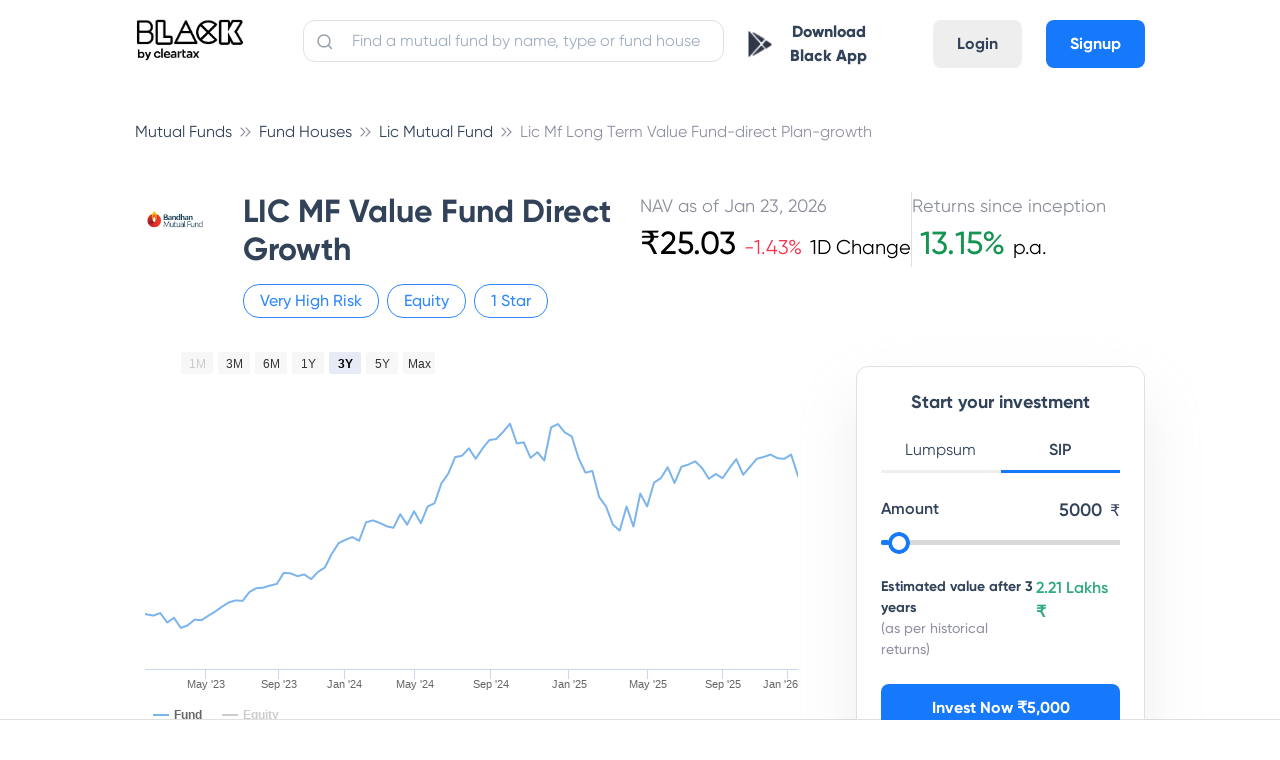

--- FILE ---
content_type: text/html; charset=utf-8
request_url: https://cleartax.in/mutual-funds/lic-mutual-fund/lic-mf-long-term-value-fund-direct/INF397L01KU5
body_size: 37053
content:
<!DOCTYPE html><html><head><style class="next-head">
      .async-hide {
        opacity: 0 !important;
      }
    </style><script class="next-head">
    (function(a,s,y,n,c,h,i,d,e){s.className+=' '+y;h.start=1*new Date;
    h.end=i=function(){s.className=s.className.replace(RegExp(' ?'+y),'')};
    (a[n]=a[n]||[]).hide=h;setTimeout(function(){i();h.end=null},c);h.timeout=c;
  })(window,document.documentElement,'async-hide','dataLayer',4000,
    {'GTM-W73GNWN':true});</script><script async="" class="next-head">
              window.ga=window.ga||function(){(ga.q=ga.q||[]).push(arguments)};ga.l=+new Date;
              ga('create', 'UA-23349176-1', 'auto');
              ga('set', 'dimension7', 'ab_test: mfpages-true');
              ga('require', 'GTM-W73GNWN');</script><script defer="" src="https://www.google-analytics.com/analytics.js" class="next-head"></script><script class="next-head">ga('require', 'ecommerce');</script><script src="//browser.sentry-cdn.com/5.5.0/bundle.min.js" class="next-head"></script><script class="next-head">Sentry.init({
              dsn: 'https://07008e78910347adae4595b3510a1c81@sentry.io/1497842',
              environment: 'production',
              ignoreErrors: [
                /OpenYoloError.*/,
                'The prompt() method must be called with a user gesture'
              ]
            });</script><script async="" class="next-head">(function (w, d, s, l, i) { w[l] = w[l] || []; w[l].push({ 'gtm.start': new Date().getTime(), event: 'gtm.js' }); var f = d.getElementsByTagName(s)[0], j = d.createElement(s), dl = l != 'dataLayer' ? '&l=' + l : ''; j.async = true; j.src = 'https://www.googletagmanager.com/gtm.js?id=' + i + dl; f.parentNode.insertBefore(j, f); })(window, document, 'script', 'dataLayer', 'GTM-WH65K8X');</script><noscript class="next-head"><iframe src="https://www.googletagmanager.com/ns.html?id=GTM-WH65K8X" height="0" width="0" style="visibility:hidden;display:none"></iframe></noscript><script async="" class="next-head">
          if (typeof fbq === 'undefined') {
            !function(f,b,e,v,n,t,s) {if(f.fbq)return;n=f.fbq=function(){n.callMethod? n.callMethod.apply(n,arguments):n.queue.push(arguments)}; if(!f._fbq)f._fbq=n;n.push=n;n.loaded=!0;n.version='2.0'; n.queue=[];t=b.createElement(e);t.async=!0; t.src=v;s=b.getElementsByTagName(e)[0]; s.parentNode.insertBefore(t,s)}(window,document,'script', 'https://connect.facebook.net/en_US/fbevents.js'); fbq('init', '1606551582691392');
          } else {
            fbq('init', '1606551582691392');
          }
        </script><script async="" src="https://accounts.google.com/gsi/client" class="next-head"></script><noscript class="next-head"><img height="1" width="1" src="https://www.facebook.com/tr?id=1606551582691392&amp;ev=PageView&amp;noscript=1"/></noscript><script type="application/ld+json" class="next-head">{
          "@context":"https://schema.org",
          "@type":"Organization",
          "name":"ClearTax",
          "legalName":"Defmacro Software Pvt. Ltd",
          "url":"https://cleartax.in",
          "logo":"https://assets1.cleartax-cdn.com/cleartax-brand/logos/2018/01/pinchy_yellow_black.png",
          "description":"File Income Tax Returns for FY 2020-21 (AY 2021-22) online with ClearTax. File GST Returns , Invest in Tax saving Mutual funds , Generate B2B E-invoicing & Incorporate your company Via our Tax Experts. ClearTax is fast, safe and easy and accurate for both B2B and B2C. ClearTax handles all cases of Income from Salary, Interest Income. Maximize your deductions by handling all deductions under Section 80 & the rest. Trusted by hundreds of CAs and corporations for filing taxes and TDS",
          "foundingDate":"2014",
          "founders":[
             {
                "@type":"Person",
                "name":"Archit Gupta"
             },
             {
                "@type":"Person",
                "name":"Srivatsan Chari"
             },
             {
                "@type":"Person",
                "name":"Ankit Solanki"
             }
          ],
          "address":{
             "@type":"PostalAddress",
             "streetAddress":"Building 2A, First Floor, AMR Tech Park",
             "addressLocality":"Bommanahalli",
             "addressRegion":"Bengaluru",
             "postalCode":"560068",
             "addressCountry":"India"
          },
          "contactPoint":{
             "@type":"ContactPoint",
             "contactType":"customer support",
             "telephone":"[1800 572 8767]",
             "email":"support@cleartax.in"
          },
          "sameAs":[
             "https://www.facebook.com/clearfromcleartax",
             "https://twitter.com/ClearfromCT",
             "https://www.instagram.com/clearfromcleartax/",
             "https://www.linkedin.com/company/clearofficial/",
             "https://www.youtube.com/channel/cleartaxindia"
          ]
       }</script><meta charSet="utf-8" class="next-head"/><meta name="viewport" content="initial-scale=1.0, width=device-width" class="next-head"/><meta http-equiv="X-UA-Compatible" content="IE=edge,chrome=1" class="next-head"/><meta name="author" content="ClearTax" class="next-head"/><meta name="copyright" content="Defmacro Software Pvt. Ltd. Copyright (c) 2018" class="next-head"/><meta name="google-site-verification" content="QRKBEdtz1fiPAGB6su7gSD9W9Bf2XnHN2VOGKgrETWE" class="next-head"/><meta name="twitter:app:id:googleplay" content="in.cleartax.cleartax" class="next-head"/><meta property="og:type" content="website" class="next-head"/><meta property="og:image:secure_url" content="https://assets1.cleartax-cdn.com/clearsave-frontend/images/OG-images-01.png" class="next-head"/><link rel="shortcut icon" href="https://assets1.cleartax-cdn.com/cleartax/images/1644906212_clearfavicon.png" type="image/png" class="next-head"/><link href="/save/static/font.css" rel="stylesheet" type="text/css" class="next-head"/><link href="https://assets1.cleartax-cdn.com/clearsave/css/bundle.736ed2.css" rel="stylesheet" type="text/css" class="next-head"/><link rel="stylesheet" href="/save/_next/static/style.css" class="next-head"/><link type="text/css" rel="stylesheet" href="https://assets1.cleartax-cdn.com/cleartax/images/1634818867_lilgiant.css" media="screen" class="next-head"/><title class="next-head">LIC MF Value Fund Direct Growth - Regular  - Latest NAV  [ ₹25.0341 ], Returns, Performance, Portfolio &amp; Returns 2026</title><meta name="description" content="LIC MF Value Fund Direct Growth - Latest NAV ₹25.0341. Detailed analysis &amp; complete track record of  LIC MF Value Fund Direct Growth. Get latest updates on, Dividends, Returns, Risks, Portfolio &amp; Exit Load of this Hybrid Fund. Track scheme performance, AUM, historical returns, fund ratings, minimum SIP amount, fund manager etc. at ClearTax" class="next-head"/><link rel="canonical" href="https://cleartax.in/mutual-funds/lic-mutual-fund/lic-mf-value-fund-direct/INF397L01KU5" class="next-head"/><meta property="og:title" content="LIC MF Value Fund Direct Growth - Regular  - Latest NAV  [ ₹25.0341 ], Returns, Performance, Portfolio &amp; Returns 2026" class="next-head"/><meta property="og:description" content="LIC MF Value Fund Direct Growth - Latest NAV ₹25.0341. Detailed analysis &amp; complete track record of  LIC MF Value Fund Direct Growth. Get latest updates on, Dividends, Returns, Risks, Portfolio &amp; Exit Load of this Hybrid Fund. Track scheme performance, AUM, historical returns, fund ratings, minimum SIP amount, fund manager etc. at ClearTax" class="next-head"/><meta name="Author" content="ClearTax" class="next-head"/><meta property="og:url" content="https://cleartax.in/mutual-funds/lic-mutual-fund/lic-mf-value-fund-direct/INF397L01KU5" class="next-head"/><meta name="keywords" content="mutual funds India, LIC MF Value Fund Direct Growth, LIC Mutual Fund Asset Management Limited, Best funds to invest, Best Funds, Mutual Funds, Fund Rating, Fund Returns, Fund Analysis, Equity, Tax" class="next-head"/><meta property="og:image" content="https://assets1.cleartax-cdn.com/clearsave-frontend/images/OG-images-01.png" class="next-head"/><meta name="twitter:card" content="summary_large_image" class="next-head"/><meta name="twitter:site" content="@ClearTax_In" class="next-head"/><meta name="twitter:domain" content="https://cleartax.in" class="next-head"/><meta name="twitter:url" content="https://cleartax.in/mutual-funds/lic-mutual-fund/lic-mf-value-fund-direct/INF397L01KU5" class="next-head"/><meta name="twitter:title" content="LIC MF Value Fund Direct Growth - Regular  - Latest NAV  [ ₹25.0341 ], Returns, Performance, Portfolio &amp; Returns 2026" class="next-head"/><meta name="twitter:description" content="LIC MF Value Fund Direct Growth - Latest NAV ₹25.0341. Detailed analysis &amp; complete track record of  LIC MF Value Fund Direct Growth. Get latest updates on, Dividends, Returns, Risks, Portfolio &amp; Exit Load of this Hybrid Fund. Track scheme performance, AUM, historical returns, fund ratings, minimum SIP amount, fund manager etc. at ClearTax" class="next-head"/><meta name="twitter:image:src" content="https://assets1.cleartax-cdn.com/clearsave-frontend/images/OG-images-01.png" class="next-head"/><script type="application/ld+json" class="next-head">{
        "@context": "https://schema.org",
        "@type": "WebPage",
        "name": "LIC MF Value Fund Direct Growth - Regular  - Latest NAV  [ ₹25.0341 ], Returns, Performance, Portfolio & Returns 2026",
        "description": "LIC MF Value Fund Direct Growth - Latest NAV ₹25.0341. Detailed analysis & complete track record of  LIC MF Value Fund Direct Growth. Get latest updates on, Dividends, Returns, Risks, Portfolio & Exit Load of this Hybrid Fund. Track scheme performance, AUM, historical returns, fund ratings, minimum SIP amount, fund manager etc. at ClearTax",
        "url" : "https://cleartax.in/mutual-funds/lic-mutual-fund/lic-mf-value-fund-direct/INF397L01KU5",
        "publisher": {
          "@type": "Organization",
          "name": "ClearTax",
          "url" : "https://cleartax.in/",
          "logo" : {
            "@type": "ImageObject",
            "contentUrl": "https://assets1.cleartax-cdn.com/clearsave/images/clear_invest_logo.png"
          }
        }
      }</script><script src="https://www.google.com/recaptcha/api.js?render=6LfK4iEdAAAAAL7byvIpTz9LlQKVbZkg0SI3ZO1Z" class="next-head"></script><link rel="preload" href="/save/_next/ecd26cfb-e476-43d9-ae4b-2c9167be6e70/page/single-fund.js" as="script"/><link rel="preload" href="/save/_next/ecd26cfb-e476-43d9-ae4b-2c9167be6e70/page/_error.js" as="script"/><link rel="preload" href="/save/_next/ecd26cfb-e476-43d9-ae4b-2c9167be6e70/main.js" as="script"/></head><body><div id="__next"><section class="new-font"><main></main><div class="foundation-grid__oLb_m foundation-grid__oLb_m content-wrapper foundation-grid app-cont"><nav class="lil-nav " id="app-header"><div class="lil-container lil-h-full lil-w-full lil-flex sm:lil-px-4"><div class="lil-flex lil-h-full lil-w-1/6 sm:lil-w-1/2"><a id="header-logo" class="lil-flex lil-items-center" href="/save"><img class="lil-mr-6" width="110" title="Home: ClearTax" src="https://assets1.cleartax-cdn.com/cleartax/images/1642485730_blacklogoframe17334.png" alt="black"/></a></div><div class="lil-h-full lil-w-5/12 sm:lil-hidden"><div class="lil-relative"><input placeholder="Find a mutual fund by name, type or fund house" id="navbar-search" value="" class="lil-w-full lil-input lil-border-sm lil-border-grey-300 lil-mt-5 lil-rounded-xl lil-p-2 lil-pl-12 input-placeholder__1j1ip"/><span><img class="search-icon__30lVb lil-absolute " src="https://assets1.cleartax-cdn.com/cleartax/images/1628142886_search.svg" alt="search-btn"/></span></div></div><div class="lil-flex lil-justify-end lil-items-center lil-pb-2 lil-h-full lil-w-5/12 sm:lil-w-1/2"><div class="sm:lil-hidden"><button class="lil-btn lil-mt-4 sm:lil-w-full sm:lil-mt-0"><img src="https://assets1.cleartax-cdn.com/cleartax/images/1603864316_playstoreblack.png" width="24"/><a class="sm:lil-hidden lil-px-3 lil-text-font-500 lil-font-extrabold" href="https://play.google.com/store/apps/details?id=in.cleartax.consumer2&amp;referrer=utm_source%3Dwebsite%26utm_medium%3Ditr-page-link%26utm_campaign%3Ditr-page" target="_blank">Download Black App</a></button></div><div class="lil-hidden sm:lil-flex lil-items-center"><div class="lil-mr-4"><a href="/save/search"><img src="https://assets1.cleartax-cdn.com/clearsave-frontend/images/search-icon-mf1.svg"/></a></div><div class="mobile-only--display small-2 columns"><button><div class="lil-toggle" id="mobile-header-toggle"><div class="lil-toggle-bar"></div><div class="lil-toggle-bar"></div><div class="lil-toggle-bar lil-toggle-bar-half"></div></div></button></div></div><div class="lil-flex lil-pt-4 sm:lil-hidden"><a class="lil-mx-6 lil-btn lil-btn-grey lg:lil-mx-2 md:lil-mx-1" href="https://accounts.cleartax.in/v2?product=save&amp;return_path=">Login</a><a class="lil-btn lil-btn-blue" href="https://accounts.cleartax.in/v2?product=save&amp;return_path=">Signup</a></div></div></div></nav><div class="main-wrapper__3RtZu"><div class="sticky-end-block"><div><div><div class="lil-pt-10 sm:lil-py-0"><div class="lil-container"><ol class="breadcrumb-list__kLk5C" itemscope="" itemType="http://schema.org/BreadcrumbList"><li class="breadcrumb-link__1-Q8R" itemProp="itemListElement" itemscope="" itemType="http://schema.org/ListItem"><a href="/mutual-funds" itemProp="item"><span itemProp="name" class="hide-large-down sm:lil-hidden">Mutual Funds</span><span itemProp="name" class="lil-text-s-12 md:lil-hidden lg:lil-hidden xl:lil-hidden hide-large-up">Mutual Fund..</span><meta itemProp="position" content="1"/></a></li><li class="breadcrumb-link__1-Q8R" itemProp="itemListElement" itemscope="" itemType="http://schema.org/ListItem"><a href="/mutual-funds/catalogue" itemProp="item"><span itemProp="name" class="hide-large-down sm:lil-hidden">Fund Houses</span><span itemProp="name" class="lil-text-s-12 md:lil-hidden lg:lil-hidden xl:lil-hidden hide-large-up">Fund Houses</span><meta itemProp="position" content="2"/></a></li><li class="breadcrumb-link__1-Q8R" itemProp="itemListElement" itemscope="" itemType="http://schema.org/ListItem"><a href="/mutual-funds/lic-mutual-fund" itemProp="item"><span itemProp="name" class="hide-large-down sm:lil-hidden">Lic Mutual Fund</span><span itemProp="name" class="lil-text-s-12 md:lil-hidden lg:lil-hidden xl:lil-hidden hide-large-up">Lic Mutual ..</span><meta itemProp="position" content="3"/></a></li><li class="breadcrumb-link__1-Q8R" itemProp="itemListElement" itemscope="" itemType="http://schema.org/ListItem"><a href="/mutual-funds/lic-mutual-fund/lic-mf-value-fund-direct" itemProp="item"><span itemProp="name" class="hide-large-down sm:lil-hidden">Lic Mf Long Term Value Fund-direct Plan-growth</span><span itemProp="name" class="lil-text-s-12 md:lil-hidden lg:lil-hidden xl:lil-hidden hide-large-up">Lic Mf Long..</span><meta itemProp="position" content="4"/></a></li></ol></div><div><div class="sm:lil-hidden"><div class="lil-container lil-mx-auto lil-px-4"><div class="lil-flex lil-pt-12 md:lil-pt-6 sm:lil-pt-4 sm:lil-w-full lil-flex-wrap "><div class="lil-w-1/12 sm:lil-w-1/6"><img class="lil-rounded-md sm:lil-hidden" src="https://assets1.cleartax-cdn.com/clearsave/images/1688990732_bandhan_logo.png" width="80"/><img class="lil-rounded-md md:lil-hidden xl:lil-hidden lg:lil-hidden sm:lil-mt-1" src="https://assets1.cleartax-cdn.com/clearsave/images/1688990732_bandhan_logo.png" width="40"/></div><div class="lil-flex lil-flex-wrap lil-w-5/12 lil-pr-4 sm:lil-pl-0 sm:lil-w-5/6 lil-pl-6"><h1 class="lil-w-full lil-text-s-32 sm:lil-text-s-24 lil-pb-4 sm:lil-pb-0">LIC MF Value Fund Direct Growth</h1><div class="sm:lil-hidden"><div class="lil-flex lil-flex-wrap lil-items-center"><div class="lil-rounded-xxl lil-border-blue-300 lil-border-sm lil-px-4 lil-py-1 lil-mr-2 sm:lil-mr-1 sm:lil-px-2"><p class="lil-text-base lil-text-blue-300 sm:lil-text-s-14">Very High <!-- -->Risk</p></div><div class="lil-rounded-xxl lil-border-blue-300 lil-border-sm lil-px-4 lil-py-1 lil-mr-2 sm:lil-mr-1 sm:lil-px-2"><p class="lil-text-base lil-text-blue-300 sm:lil-text-s-14">Equity</p></div><div class="lil-rounded-xxl lil-border-blue-300 lil-border-sm lil-px-4 lil-py-1 lil-mr-2 sm:lil-mr-1 sm:lil-px-2"><p class="lil-text-base lil-text-blue-300 sm:lil-text-s-14">1<!-- --> Star</p></div></div></div></div><div class="lil-w-6/12 sm:lil-hidden"><div class="lil-flex lil-gap-8 sm:lil-flex-col sm:lil-gap-0 sm:lil-items-center lil-w-full"><div class="lil-flex-col"><div class="lil-text-grey-500 lil-text-s-18">NAV as of <!-- -->Jan 23, 2026</div><div class="lil-flex lil-items-baseline"><p class="lil-text-black lil-text-s-32">₹<!-- -->25.03</p><p class="lil-text-black lil-text-s-20 lil-font-light"><span class="lil-text-red lil-px-2 lil-text-s-20">-1.43<!-- -->%</span>1D Change</p></div></div><div class="lil-flex sm:lil-hidden"><div class="lil-border-l-sm lil-border-grey-300 lil-h-full"></div></div><div class="lil-flex-col"><div class="lil-text-grey-500 lil-text-s-18">Returns since inception</div><p class="lil-text-black lil-text-s-20 lil-font-light"><span class="lil-text-green-450 lil-px-2 lil-text-s-32 lil-font-medium">13.15<!-- -->%</span>p.a.</p></div></div></div></div><div class="lil-flex"><div class="lil-flex-wrap lil-hidden lil-items-center lil-w-full sm:lil-flex sm:lil-justify-between"><div class=""><div class="lil-flex lil-flex-wrap lil-items-center"><div class="lil-rounded-xxl lil-border-blue-300 lil-border-sm lil-px-4 lil-py-1 lil-mr-2 sm:lil-mr-1 sm:lil-px-2"><p class="lil-text-base lil-text-blue-300 sm:lil-text-s-14">Very High <!-- -->Risk</p></div><div class="lil-rounded-xxl lil-border-blue-300 lil-border-sm lil-px-4 lil-py-1 lil-mr-2 sm:lil-mr-1 sm:lil-px-2"><p class="lil-text-base lil-text-blue-300 sm:lil-text-s-14">Equity</p></div><div class="lil-rounded-xxl lil-border-blue-300 lil-border-sm lil-px-4 lil-py-1 lil-mr-2 sm:lil-mr-1 sm:lil-px-2"><p class="lil-text-base lil-text-blue-300 sm:lil-text-s-14">1<!-- --> Star</p></div></div></div><div class="md:lil-hidden xl:lil-hidden lg:lil-hidden"><div class="lil-flex lil-gap-8 sm:lil-flex-col sm:lil-gap-0 sm:lil-items-center lil-w-full"><div class="lil-flex-col"><div class="lil-text-grey-500 lil-text-s-18">NAV as of <!-- -->Jan 23, 2026</div><div class="lil-flex lil-items-baseline"><p class="lil-text-black lil-text-s-32">₹<!-- -->25.03</p><p class="lil-text-black lil-text-s-20 lil-font-light"><span class="lil-text-red lil-px-2 lil-text-s-20">-1.43<!-- -->%</span>1D Change</p></div></div><div class="lil-flex sm:lil-hidden"><div class="lil-border-l-sm lil-border-grey-300 lil-h-full"></div></div><div class="lil-flex-col"><div class="lil-text-grey-500 lil-text-s-18">Returns since inception</div><p class="lil-text-black lil-text-s-20 lil-font-light"><span class="lil-text-green-450 lil-px-2 lil-text-s-32 lil-font-medium">13.15<!-- -->%</span>p.a.</p></div></div></div></div></div></div></div><div class="md:lil-hidden lg:lil-hidden xl:lil-hidden"><div class="lil-container lil-mx-auto lil-px-4 lil-py-4"><div class="lil-flex lil-w-full"><div class="lil-w-1/6 lil-mr-3"><img class="lil-rounded-md" src="https://assets1.cleartax-cdn.com/clearsave/images/1688990732_bandhan_logo.png" width="50"/></div><div class="lil-flex lil-flex-col lil-w-5/6"><h1 class="lil-text-s-24 lil-font-semibold">LIC MF Value Fund Direct Growth</h1><div class="lil-flex lil-items-center lil-text-blue-300 lil-text-s-14 lil-mt-1"><span class="lil-mr-1">Very High <!-- -->Risk</span><span class="lil-mx-1">|</span><span class="lil-mr-1">Equity</span><span class="lil-mx-1">|</span><span class="lil-mr-1">1<!-- --> Star</span></div></div></div><div class="lil-mt-2 lil-w-full"><div class="lil-w-full lil-mt-6"><div class="lil-flex lil-justify-between"><div class="lil-w-1/2 lil-flex lil-justify-center"><div class="lil-text-left"><div class="lil-text-grey-500 lil-text-s-14">NAV as of <!-- -->Jan 23, 2026</div><div class="lil-flex lil-items-baseline lil-mt-1"><p class="lil-text-black lil-text-s-24">₹<!-- -->25.03</p><p class="lil-text-black lil-text-s-14 lil-font-light"><span class="lil-text-red lil-px-2 lil-text-s-14">-1.43<!-- -->%</span>1D</p></div></div></div><div class="lil-w-1/2 lil-flex lil-justify-center"><div class="lil-text-left"><div class="lil-text-grey-500 lil-text-s-14">Returns since inception</div><p class="lil-text-black lil-text-s-14 lil-font-light lil-flex lil-items-baseline lil-mt-1"><span class="lil-text-green-450 lil-pr-2 lil-text-s-24 lil-font-medium">13.15<!-- -->%</span>p.a.</p></div></div></div></div></div></div></div></div><div class="lil-flex lil-container md:lil-items-start sm:lil-pb-0 sm:lil-flex-col lil-pb-4"><div class="lil-w-2/3 sm:lil-w-full"><div class="lil-pt-6 sm:lil-pt-0"><div id="chart-container" style="min-width:310px;height:400px;margin:0 auto"></div></div><div class="lil-mt-5"><h2 class="lil-text-s-28 sm:lil-text-s-20">Returns calculator</h2><h2 class="lil-mt-8 lil-text-s-20 lil-font-medium">Investment Type</h2><div class="lil-py-6 sm:lil-px-6"><div><div class="lil-flex lil-justify-left"><div id="switchBtnHolder1" class="lil-w-1/5 lil-text-center lil-cursor-pointer lil-font-semibold lil-py-2 sm:lil-w-1/2
                                lil-border-b-lg border-blue-250__OZWgZ lil-bg-blue-50 ">Monthly SIP</div><div id="switchBtnHolder2" class="lil-w-1/5 lil-text-center lil-cursor-pointer lil-font-semibold lil-py-2 sm:lil-w-1/2
                                 ">One-Time</div></div><div class="lil-pt-12"><div class="lil-flex lil-items-center sm:lil-relative"><div class="lil-w-5/6 lil-pr-6 sm:lil-w-full sm:lil-pr-0"><div class="lil-w-full  columns__3cvz2 mb-30"><label class="f-label f-label__NofmP lil-text-font-500 lil-font-semibold">Investment</label><div class="lil-mt-4 mb30 relative slider-container__1Yjtx"><div class="track__22CvL" style="width:0.3501750875437719%"></div><input type="range" id="slider" name="amount" class="slider__1eSQV" min="500" max="1000000" value="4000" step="500"/></div></div></div><span class="lil-text-s-18 lil-absolute lil-top-0 lil-right-0 lil-pr-4 lil-font-semibold md-lil-hidden xl:lil-hidden lg:lil-hidden">₹<!-- -->4000</span><div class="lil-flex lil-items-center lil-w-1/6 sm:lil-hidden"><span class="lil-flex lil-items-center lil-font-semibold lil-border-sm lil-w-11/12 lil-rounded-xl lil-border-grey-250 lil-py-2 lil-pl-4 lil-pr-2 lil-text-right"><input type="text" value="4000" name="amountTextNew" id="investmentAmountText" max="1000000" min="500" class="lil-border-none lil-text-blue-350 lil-text-right"/></span><span class="lil-font-medium lil-pl-2 lil-text-font-200 lil-w-1/12">₹</span></div></div><div class="lil-flex lil-items-center lil-mt-8 sm:lil-relative"><div class="lil-w-5/6 lil-pr-6 sm:lil-w-full"><div class="lil-w-full columns__3cvz2 mb-30"><label class="f-label f-label__NofmP mb20">Investment Period</label><div class="lil-mt-4 mb30 relative slider-container__1Yjtx"><div class="track__22CvL" style="width:65.51724137931035%"></div><input type="range" id="slider" name="Investment time" class="slider__1eSQV" min="1" max="30" value="20" step="1"/></div></div></div><span class="lil-text-s-18 lil-absolute lil-top-0 lil-right-0 lil-pr-4 lil-font-semibold md-lil-hidden xl:lil-hidden lg:lil-hidden">20</span><div class="lil-w-1/6 lil-flex lil-items-center sm:lil-hidden"><span class="lil-text-blue-350 lil-font-semibold lil-border-sm lil-rounded-xl lil-border-grey-250 lil-py-2 lil-pl-2 lil-pr-2 lil-text-right"><input type="text" value="20" name="amountTextNew" id="timePeriodText" max="30" min="1" style="width:50px" class="lil-border-none lil-text-blue-350 lil-text-center"/></span><span class="lil-pl-2 lil-text-font-200 lil-font-semibold">yrs</span></div></div><div class="lil-pt-4"><div class="lil-bg-blue-50 lil-w-full lil-rounded-lg lil-mt-4"><div class="lil-flex lil-justify-between lil-px-8 lil-pt-6"><span class="lil-font-medium">Total investment</span><span class="lil-font-semibold">₹9.6 Lakhs</span></div><div class="lil-flex lil-justify-between lil-px-8 lil-py-2"><span class="lil-font-medium">Returns</span><span class="lil-font-semibold">₹<!-- -->0</span></div><div class="lil-border-b-md lil-border-grey-300 lil-w-11/12 lil-mx-auto"></div><div class="lil-flex lil-justify-between lil-px-8 lil-py-2"><span class="lil-font-medium">Final Value</span><span class="lil-font-semibold">₹<!-- -->0</span></div><div class="lil-flex lil-justify-between lil-px-8 lil-pt-2 lil-pb-6 lil-text-blue-350"><span class="lil-font-medium">Absolute Return</span><span class="lil-font-semibold">NaN<!-- -->%</span></div></div></div></div></div></div></div><div class="lil-mt-5"><h2 class="lil-text-s-28 sm:lil-text-s-20">Fund overview</h2><div class="lil-rounded-xl lil-bg-white lil-mt-4"><ul class="lil-w-full"><li class="lil-flex lil-justify-between lil-items-center lil-py-3 lil-relative"><span class="lil-font-light lil-text-grey-600 lil-w-2/5">Rating</span><span class="lil-font-semibold lil-text-grey-900 lil-w-1/2 lil-text-right">1 Star</span><div class="lil-absolute lil-h-px lil-bg-grey-300 lil-bottom-0 lil-left-0 lil-right-0"></div></li><li class="lil-flex lil-justify-between lil-items-center lil-py-3 lil-relative"><span class="lil-font-light lil-text-grey-600 lil-w-2/5">Expense ratio</span><span class="lil-font-semibold lil-text-grey-900 lil-w-1/2 lil-text-right">0.96%</span><div class="lil-absolute lil-h-px lil-bg-grey-300 lil-bottom-0 lil-left-0 lil-right-0"></div></li><li class="lil-flex lil-justify-between lil-items-center lil-py-3 lil-relative"><span class="lil-font-light lil-text-grey-600 lil-w-2/5">Exit Load</span><span class="lil-font-semibold lil-text-grey-900 lil-w-1/2 lil-text-right">1% within 365 days</span><div class="lil-absolute lil-h-px lil-bg-grey-300 lil-bottom-0 lil-left-0 lil-right-0"></div></li><li class="lil-flex lil-justify-between lil-items-center lil-py-3 lil-relative"><span class="lil-font-light lil-text-grey-600 lil-w-2/5">AUM (Fund size)</span><span class="lil-font-semibold lil-text-grey-900 lil-w-1/2 lil-text-right">₹131.31 Crore</span><div class="lil-absolute lil-h-px lil-bg-grey-300 lil-bottom-0 lil-left-0 lil-right-0"></div></li><li class="lil-flex lil-justify-between lil-items-center lil-py-3 lil-relative"><span class="lil-font-light lil-text-grey-600 lil-w-2/5">Lock-in period</span><span class="lil-font-semibold lil-text-grey-900 lil-w-1/2 lil-text-right">No Lock-in</span><div class="lil-absolute lil-h-px lil-bg-grey-300 lil-bottom-0 lil-left-0 lil-right-0"></div></li><li class="lil-flex lil-justify-between lil-items-center lil-py-3 lil-relative"><span class="lil-font-light lil-text-grey-600 lil-w-2/5">Age</span><span class="lil-font-semibold lil-text-grey-900 lil-w-1/2 lil-text-right">7 yrs since Aug 20, 2018</span><div class="lil-absolute lil-h-px lil-bg-grey-300 lil-bottom-0 lil-left-0 lil-right-0"></div></li><li class="lil-flex lil-justify-between lil-items-center lil-py-3 lil-relative"><span class="lil-font-light lil-text-grey-600 lil-w-2/5">Min. investment</span><span class="lil-font-semibold lil-text-grey-900 lil-w-1/2 lil-text-right">SIP ₹500 &amp; Lump. ₹5000</span><div class="lil-absolute lil-h-px lil-bg-grey-300 lil-bottom-0 lil-left-0 lil-right-0"></div></li><li class="lil-flex lil-justify-between lil-items-center lil-py-3 lil-relative"><span class="lil-font-light lil-text-grey-600 lil-w-2/5">Risk</span><span class="lil-font-semibold lil-text-grey-900 lil-w-1/2 lil-text-right">Very High </span><div class="lil-absolute lil-h-px lil-bg-grey-300 lil-bottom-0 lil-left-0 lil-right-0"></div></li><li class="lil-flex lil-justify-between lil-items-center lil-py-3 lil-relative"><span class="lil-font-light lil-text-grey-600 lil-w-2/5">Short-term capital gains (STCG)</span><span class="lil-font-semibold lil-text-grey-900 lil-w-1/2 lil-text-right">Returns taxed at 20% if you redeem before 1 year</span><div class="lil-absolute lil-h-px lil-bg-grey-300 lil-bottom-0 lil-left-0 lil-right-0"></div></li><li class="lil-flex lil-justify-between lil-items-center lil-py-3 lil-relative"><span class="lil-font-light lil-text-grey-600 lil-w-2/5">Long-term capital gains (LTCG)</span><span class="lil-font-semibold lil-text-grey-900 lil-w-1/2 lil-text-right">After 1 year, pay tax of 12.5% on returns of ₹1.25 lakh+ in a financial year</span></li></ul></div></div><div class="lil-mt-0 lil-pt-12"><div class="sm:lil-px-6"><div class="lil-pb-4"><h2 class="lil-text-s-28 sm:lil-text-s-20">Fund Distribution</h2></div><div class="lil-flex lil-justify-left"><div id="switchBtnHolder1" class="lil-w-1/5 lil-text-center lil-cursor-pointer lil-font-semibold lil-py-2 sm:lil-w-1/2
                                lil-border-b-lg border-blue-250__OZWgZ lil-bg-blue-50 ">Top Holdings</div><div id="switchBtnHolder2" class="lil-w-1/5 lil-text-center lil-cursor-pointer lil-font-semibold lil-py-2 sm:lil-w-1/2
                                 ">Top Sectors</div></div><div class="lil-mt-4 lil-w-full"><table class="lil-text-s-18 lil-border-separate lil-w-full" style="table-layout:fixed"><thead><tr><th class="lil-border-none lil-text-left lil-w-1/2">Holding Name</th><th class="lil-border-none lil-text-left lil-w-1/2 lil-text-right lil-font-semibold">Assets (%)</th></tr></thead><tbody><tr class="lil-relative"><td class="lil-border-none lil-font-light lil-py-4 lil-w-1/2">Treps</td><td class="lil-border-none lil-font-light lil-py-4 lil-w-1/2 lil-text-right lil-font-semibold">6.57%</td><div class="lil-absolute lil-h-px lil-bg-grey-300 lil-bottom-0 lil-left-0 lil-right-0"></div></tr><tr class="lil-relative"><td class="lil-border-none lil-font-light lil-py-4 lil-w-1/2">Tata Motors Ltd</td><td class="lil-border-none lil-font-light lil-py-4 lil-w-1/2 lil-text-right lil-font-semibold">6.44%</td><div class="lil-absolute lil-h-px lil-bg-grey-300 lil-bottom-0 lil-left-0 lil-right-0"></div></tr><tr class="lil-relative"><td class="lil-border-none lil-font-light lil-py-4 lil-w-1/2">Tenneco Clean Air India Ltd</td><td class="lil-border-none lil-font-light lil-py-4 lil-w-1/2 lil-text-right lil-font-semibold">3.31%</td><div class="lil-absolute lil-h-px lil-bg-grey-300 lil-bottom-0 lil-left-0 lil-right-0"></div></tr><tr class="lil-relative"><td class="lil-border-none lil-font-light lil-py-4 lil-w-1/2">Mahindra Lifespace Developers Ltd</td><td class="lil-border-none lil-font-light lil-py-4 lil-w-1/2 lil-text-right lil-font-semibold">3.22%</td><div class="lil-absolute lil-h-px lil-bg-grey-300 lil-bottom-0 lil-left-0 lil-right-0"></div></tr><tr class="lil-relative"><td class="lil-border-none lil-font-light lil-py-4 lil-w-1/2">Mahindra &amp; Mahindra Ltd</td><td class="lil-border-none lil-font-light lil-py-4 lil-w-1/2 lil-text-right lil-font-semibold">3.05%</td></tr></tbody></table></div></div></div><div class="lil-mt-10 sm:lil--mx-6 sm:lil-mt-8"><div class="sm:lil-ml-6"><h2 class="lil-text-s-28 sm:lil-text-s-20">Peer Comparison</h2></div><div class="lil-py-6"><div class="lil-flex lil-justify-left sm:lil-mx-6"><div id="switchBtnHolder1" class="lil-w-1/5 lil-text-center lil-cursor-pointer lil-font-semibold lil-py-2 sm:lil-w-1/2
                      lil-border-b-lg border-blue-250__OZWgZ lil-bg-blue-50 ">Overview</div><div id="switchBtnHolder2" class="lil-w-1/5 lil-text-center lil-cursor-pointer lil-font-semibold lil-py-2 sm:lil-w-1/2
                       ">Returns</div><div id="switchBtnHolder2" class="lil-w-1/5 lil-text-center lil-cursor-pointer lil-font-semibold lil-py-2 sm:lil-w-1/2
                       ">Risk Ratios</div></div><div class="lil-mt-4 lil-w-full"><div class="lil-overflow-x-auto lil-scrolling-touch" style="-webkit-overflow-scrolling:touch"><table class="lil-text-s-18 lil-border-separate lil-w-full sm:lil-px-6" style="table-layout:fixed;min-width:700px"><thead><tr><th class="lil-border-none lil-text-left lil-w-3/6">Fund Name</th><th class="lil-border-none lil-text-left lil-w-1/6">AUM (In Crs.)</th><th class="lil-border-none lil-text-left lil-w-2/6 lil-whitespace-no-wrap lil-pl-12">NAV</th><th class="lil-border-none lil-text-left lil-w-1/6">Risk</th></tr></thead><tbody><tr class="lil-relative"><td class="lil-border-none lil-font-light lil-py-4 lil-px-2 lil-w-3/6 lil-whitespace-no-wrap lil-overflow-hidden lil-text-ellipsis"><a href="/mutual-funds/icici-prudential-mutual-fund/icici-prudential-value-fund/INF109K012K1" class="lil-hover:underline" title="ICICI Prudential Value Fund Direct Plan Growth">ICICI Prudential Value Fu...</a></td><td class="lil-border-none lil-font-light lil-py-4 lil-px-2 lil-w-1/6 lil-whitespace-no-wrap lil-overflow-hidden lil-text-ellipsis">₹ 61,272 Cr</td><td class="lil-border-none lil-font-light lil-py-4 lil-px-2 lil-w-2/6 lil-whitespace-no-wrap lil-pl-12 lil-whitespace-no-wrap lil-overflow-hidden lil-text-ellipsis"><div><span>₹<!-- -->529.71</span><div> | <span class="lil-text-red">-0.68<!-- -->%</span></div></div></td><td class="lil-border-none lil-font-light lil-py-4 lil-px-2 lil-w-1/6 lil-whitespace-no-wrap lil-overflow-hidden lil-text-ellipsis">Very High</td><div class="lil-absolute lil-h-px lil-bg-grey-300 lil-bottom-0 lil-left-0 lil-right-0"></div></tr><tr class="lil-relative"><td class="lil-border-none lil-font-light lil-py-4 lil-px-2 lil-w-3/6 lil-whitespace-no-wrap lil-overflow-hidden lil-text-ellipsis"><a href="/mutual-funds/hsbc-asset-mutual-fund/hsbc-value-fund/INF917K01HD4" class="lil-hover:underline" title="HSBC Value Fund Direct Plan Growth Option">HSBC Value Fund Direct Pl...</a></td><td class="lil-border-none lil-font-light lil-py-4 lil-px-2 lil-w-1/6 lil-whitespace-no-wrap lil-overflow-hidden lil-text-ellipsis">₹ 14,753 Cr</td><td class="lil-border-none lil-font-light lil-py-4 lil-px-2 lil-w-2/6 lil-whitespace-no-wrap lil-pl-12 lil-whitespace-no-wrap lil-overflow-hidden lil-text-ellipsis"><div><span>₹<!-- -->122.94</span><div> | <span class="lil-text-red">-1.37<!-- -->%</span></div></div></td><td class="lil-border-none lil-font-light lil-py-4 lil-px-2 lil-w-1/6 lil-whitespace-no-wrap lil-overflow-hidden lil-text-ellipsis">Very High</td><div class="lil-absolute lil-h-px lil-bg-grey-300 lil-bottom-0 lil-left-0 lil-right-0"></div></tr><tr class="lil-relative"><td class="lil-border-none lil-font-light lil-py-4 lil-px-2 lil-w-3/6 lil-whitespace-no-wrap lil-overflow-hidden lil-text-ellipsis"><a href="/mutual-funds/uti-mutual-fund/uti-value-fund/INF789F01VB2" class="lil-hover:underline" title="UTI Value fund Fund-Direct Growth Option">UTI Value fund Fund-Direc...</a></td><td class="lil-border-none lil-font-light lil-py-4 lil-px-2 lil-w-1/6 lil-whitespace-no-wrap lil-overflow-hidden lil-text-ellipsis">₹ 10,151 Cr</td><td class="lil-border-none lil-font-light lil-py-4 lil-px-2 lil-w-2/6 lil-whitespace-no-wrap lil-pl-12 lil-whitespace-no-wrap lil-overflow-hidden lil-text-ellipsis"><div><span>₹<!-- -->184.07</span><div> | <span class="lil-text-red">-1.19<!-- -->%</span></div></div></td><td class="lil-border-none lil-font-light lil-py-4 lil-px-2 lil-w-1/6 lil-whitespace-no-wrap lil-overflow-hidden lil-text-ellipsis">Very High</td><div class="lil-absolute lil-h-px lil-bg-grey-300 lil-bottom-0 lil-left-0 lil-right-0"></div></tr><tr class="lil-relative"><td class="lil-border-none lil-font-light lil-py-4 lil-px-2 lil-w-3/6 lil-whitespace-no-wrap lil-overflow-hidden lil-text-ellipsis"><a href="/mutual-funds/nippon-india-mutual-fund/nippon-india-value/INF204K01K49" class="lil-hover:underline" title="Nippon India Value Fund - Direct Plan - Growth Option">Nippon India Value Fund -...</a></td><td class="lil-border-none lil-font-light lil-py-4 lil-px-2 lil-w-1/6 lil-whitespace-no-wrap lil-overflow-hidden lil-text-ellipsis">₹ 9,153 Cr</td><td class="lil-border-none lil-font-light lil-py-4 lil-px-2 lil-w-2/6 lil-whitespace-no-wrap lil-pl-12 lil-whitespace-no-wrap lil-overflow-hidden lil-text-ellipsis"><div><span>₹<!-- -->245.55</span><div> | <span class="lil-text-red">-1.03<!-- -->%</span></div></div></td><td class="lil-border-none lil-font-light lil-py-4 lil-px-2 lil-w-1/6 lil-whitespace-no-wrap lil-overflow-hidden lil-text-ellipsis">Very High</td></tr></tbody></table></div></div></div></div><div class="related-funds-block lil-mt-5"><h2 class="lil-text-s-28 sm:lil-text-s-20">Key risk &amp; return ratios</h2><div class=""><div itemscope="" itemType="http://schema.org/Table" class="sm:lil-pb-6 sm:lil--mx-6 sm:lil-w-auto lil-pb-10"><h2 itemProp="about" class="lil-hidden">Key risk &amp; return ratios</h2><p class="lil-text-s-18 lil-pt-2 lil-pb-4 sm:lil-ml-6 sm:lil-text-base">Compared to other funds in the category</p><div class="lil-overflow-x-auto lil-scrolling-touch"><table class="lil-border-separate lil-w-auto lil-shadow-sm lil-border-sm lil-rounded-xl lil-border-spacing-0 lil-border-grey-300 lil-mt-4 sm:lil-mx-6" style="min-width:600px;table-layout:auto"><thead><tr style="background-color:#D9F2F4"><th class="lil-text-left lil-py-4 lil-pl-4 sm:lil-pl-2 lil-border-b-sm lil-border-r-sm lil-border-grey-300 lil-rounded-tl-xl "><p class="lil-text-center lil-text-s-14 lil-font-semibold" style="color:#437276">Ratio</p></th><th class="lil-text-left lil-py-4 lil-pl-4 sm:lil-pl-2 lil-border-b-sm lil-border-r-sm lil-border-grey-300  "><p class="lil-text-center lil-text-s-14 lil-font-semibold" style="color:#437276">This Fund</p></th><th class="lil-text-left lil-py-4 lil-pl-4 sm:lil-pl-2 lil-border-b-sm lil-border-r-sm lil-border-grey-300  "><p class="lil-text-center lil-text-s-14 lil-font-semibold" style="color:#437276">Category Avg</p></th><th class="lil-text-left lil-py-4 lil-pl-4 sm:lil-pl-2 lil-border-b-sm lil-border-r-sm lil-border-grey-300  lil-rounded-tr-xl" style="border-right:none"><p class="lil-text-center lil-text-s-14 lil-font-semibold" style="color:#437276">Insight</p></th></tr></thead><tbody><tr><td class="lil-py-2 lil-pl-4 lil-font-medium lil-w-1/4 lil-text-left lil-pr-2 lil-border-b-sm lil-border-r-sm lil-border-grey-300"><span class="lil-text-base">Alpha</span></td><td class="lil-py-2 lil-pl-4 lil-font-medium lil-w-1/4 lil-text-center lil-border-b-sm lil-border-r-sm lil-border-grey-300"><span class="lil-text-base">-0.28<!-- -->%</span></td><td class="lil-py-2 lil-pl-4 lil-font-medium lil-w-1/4 lil-text-center lil-border-b-sm lil-border-r-sm lil-border-grey-300"><span class="lil-text-base">2.95<!-- -->%</span></td><td class="lil-py-2 lil-pl-4 lil-font-medium lil-w-1/4 lil-text-center lil-border-b-sm lil-border-r-sm lil-border-grey-300" style="border-right:none"><span style="color:#D0483D" class="lil-text-base">Below category avg</span></td></tr><tr><td class="lil-py-2 lil-pl-4 lil-font-medium lil-w-1/4 lil-text-left lil-pr-2 lil-border-b-sm lil-border-r-sm lil-border-grey-300"><span class="lil-text-base">Beta</span></td><td class="lil-py-2 lil-pl-4 lil-font-medium lil-w-1/4 lil-text-center lil-border-b-sm lil-border-r-sm lil-border-grey-300"><span class="lil-text-base">1.05<!-- -->%</span></td><td class="lil-py-2 lil-pl-4 lil-font-medium lil-w-1/4 lil-text-center lil-border-b-sm lil-border-r-sm lil-border-grey-300"><span class="lil-text-base">0.91<!-- -->%</span></td><td class="lil-py-2 lil-pl-4 lil-font-medium lil-w-1/4 lil-text-center lil-border-b-sm lil-border-r-sm lil-border-grey-300" style="border-right:none"><span style="color:#D0483D" class="lil-text-base">Below category avg</span></td></tr><tr><td class="lil-py-2 lil-pl-4 lil-font-medium lil-w-1/4 lil-text-left lil-pr-2 lil-border-b-sm lil-border-r-sm lil-border-grey-300"><span class="lil-text-base">Returns generated per unit risk</span></td><td class="lil-py-2 lil-pl-4 lil-font-medium lil-w-1/4 lil-text-center lil-border-b-sm lil-border-r-sm lil-border-grey-300"><span class="lil-text-base">0.74<!-- -->%</span></td><td class="lil-py-2 lil-pl-4 lil-font-medium lil-w-1/4 lil-text-center lil-border-b-sm lil-border-r-sm lil-border-grey-300"><span class="lil-text-base">0.98<!-- -->%</span></td><td class="lil-py-2 lil-pl-4 lil-font-medium lil-w-1/4 lil-text-center lil-border-b-sm lil-border-r-sm lil-border-grey-300" style="border-right:none"><span style="color:#D0483D" class="lil-text-base">Below category avg</span></td></tr><tr><td class="lil-py-2 lil-pl-4 lil-font-medium lil-w-1/4 lil-text-left lil-pr-2 lil-border-b-sm lil-border-r-sm lil-border-grey-300" style="border-bottom:none"><span class="lil-text-base">Downside Capture ratio</span></td><td class="lil-py-2 lil-pl-4 lil-font-medium lil-w-1/4 lil-text-center lil-border-b-sm lil-border-r-sm lil-border-grey-300" style="border-bottom:none"><span class="lil-text-base">108.93<!-- -->%</span></td><td class="lil-py-2 lil-pl-4 lil-font-medium lil-w-1/4 lil-text-center lil-border-b-sm lil-border-r-sm lil-border-grey-300" style="border-bottom:none"><span class="lil-text-base">83.23<!-- -->%</span></td><td class="lil-py-2 lil-pl-4 lil-font-medium lil-w-1/4 lil-text-center lil-border-b-sm lil-border-r-sm lil-border-grey-300" style="border-right:none;border-bottom:none"><span style="color:#D0483D" class="lil-text-base">Below category avg</span></td></tr></tbody></table></div></div></div></div><div class="lil-mt-6"><h2 class="lil-text-s-28 sm:lil-text-s-20">NAV History - LIC MF Long Term Value Fund-Direct Plan-Growth</h2><div itemscope="" itemType="http://schema.org/Table" class="lil-pt-0 sm:lil-w-full sm:lil-pb-6"><table class="lil-border-separate lil-w-full lil-shadow-sm lil-border-sm lil-rounded-xl lil-border-spacing-0 lil-border-grey-300 lil-mt-4 " style="table-layout:fixed;width:100%"><thead><tr style="background-color:#D9F2F4"><th class="lil-text-center lil-py-4 lil-pl-4 sm:lil-pl-2 lil-border-b-sm lil-border-grey-300 lil-border-r-sm lil-rounded-tl-xl"><p class="lil-text-s-14 lil-font-semibold" style="color:#437276">FUND</p></th><th class="lil-text-center lil-py-4 lil-pl-4 sm:lil-pl-2 lil-border-b-sm lil-border-grey-300 lil-rounded-tr-xl"><p class="lil-text-s-14 lil-font-semibold" style="color:#437276">LIC MF Long Term Value Fund-Direct Plan-Growth</p></th></tr></thead><tbody><tr><td class="lil-text-center lil-pl-4 lil-font-medium lil-text-left lil-border-grey-300 lil-border-b-sm lil-py-4 lil-border-r-sm lil-pr-2"><span class="lil-text-base">NAV (Jan 23, 2026)</span></td><td class="lil-text-center lil-pl-4 lil-font-medium lil-text-left lil-border-grey-300 lil-border-b-sm lil-py-4"><span class="lil-text-base">₹25.03</span></td></tr><tr><td class="lil-text-center lil-pl-4 lil-font-medium lil-text-left lil-border-grey-300 lil-border-b-sm lil-py-4 lil-border-r-sm lil-pr-2"><span class="lil-text-base">Class</span></td><td class="lil-text-center lil-pl-4 lil-font-medium lil-text-left lil-border-grey-300 lil-border-b-sm lil-py-4"><span class="lil-text-base">Equity | Value</span></td></tr><tr><td class="lil-text-center lil-pl-4 lil-font-medium lil-text-left lil-border-grey-300 lil-border-b-sm lil-py-4 lil-border-r-sm lil-pr-2"><span class="lil-text-base">Inception Date</span></td><td class="lil-text-center lil-pl-4 lil-font-medium lil-text-left lil-border-grey-300 lil-border-b-sm lil-py-4"><span class="lil-text-base">Aug 20, 2018</span></td></tr><tr><td class="lil-text-center lil-pl-4 lil-font-medium lil-text-left lil-border-grey-300  lil-py-4 lil-border-r-sm lil-pr-2"><span class="lil-text-base">Fund Manager</span></td><td class="lil-text-center lil-pl-4 lil-font-medium lil-text-left lil-border-grey-300  lil-py-4"><span class="lil-text-base">Nikhil Rungta, Mahesh Bendre</span></td></tr></tbody></table><table class="lil-border-separate lil-w-full lil-shadow-sm lil-border-sm lil-rounded-xl lil-border-spacing-0 lil-border-grey-300 lil-mt-4 " style="table-layout:fixed;width:100%"><thead><tr style="background-color:#D9F2F4"><th class="lil-text-center lil-py-4 lil-pl-4 sm:lil-pl-2 lil-border-b-sm lil-border-grey-300 lil-border-r-sm lil-rounded-tl-xl"><p class="lil-text-s-14 lil-font-semibold" style="color:#437276">FUND</p></th><th class="lil-text-center lil-py-4 lil-pl-4 sm:lil-pl-2 lil-border-b-sm lil-border-grey-300 lil-rounded-tr-xl"><p class="lil-text-s-14 lil-font-semibold" style="color:#437276">LIC MF Long Term Value Fund-Direct Plan-Growth</p></th></tr></thead><tbody><tr><td class="lil-text-center lil-pl-4 lil-font-medium lil-text-left lil-border-grey-300 lil-border-b-sm lil-py-4 lil-border-r-sm lil-pr-2"><span class="lil-text-base">Initial Price</span></td><td class="lil-text-center lil-pl-4 lil-font-medium lil-text-left lil-border-grey-300 lil-border-b-sm lil-py-4"><span class="lil-text-base">₹10</span></td></tr><tr><td class="lil-text-center lil-pl-4 lil-font-medium lil-text-left lil-border-grey-300 lil-border-b-sm lil-py-4 lil-border-r-sm lil-pr-2"><span class="lil-text-base">Min. Investment Amount</span></td><td class="lil-text-center lil-pl-4 lil-font-medium lil-text-left lil-border-grey-300 lil-border-b-sm lil-py-4"><span class="lil-text-base">SIP ₹500 and Lump. ₹5000</span></td></tr><tr><td class="lil-text-center lil-pl-4 lil-font-medium lil-text-left lil-border-grey-300  lil-py-4 lil-border-r-sm lil-pr-2"><span class="lil-text-base">Exit Load</span></td><td class="lil-text-center lil-pl-4 lil-font-medium lil-text-left lil-border-grey-300  lil-py-4"><span class="lil-text-base">1% within 365 days</span></td></tr></tbody></table><div class="lil-overflow-x-auto lil-scrolling-touch sm:lil--mx-6" style="-webkit-overflow-scrolling:touch"><table class="lil-border-separate lil-w-full lil-shadow-sm lil-border-sm lil-rounded-xl lil-border-spacing-0 lil-border-grey-300 lil-mt-4 sm:lil-mx-6" style="table-layout:fixed;width:100%;min-width:700px"><thead><tr style="background-color:#D9F2F4"><th class="lil-text-center lil-py-4 lil-pl-4 sm:lil-pl-2 lil-border-b-sm lil-border-grey-300 lil-border-r-sm lil-rounded-tl-xl"><p class="lil-text-s-14 lil-font-semibold" style="color:#437276">Returns</p></th><th class="lil-text-center lil-py-4 lil-pl-4 sm:lil-pl-2 lil-border-b-sm lil-border-grey-300 lil-border-r-sm"><p class="lil-text-s-14 lil-font-semibold" style="color:#437276">1W</p></th><th class="lil-text-center lil-py-4 lil-pl-4 sm:lil-pl-2 lil-border-b-sm lil-border-grey-300 lil-border-r-sm"><p class="lil-text-s-14 lil-font-semibold" style="color:#437276">1M</p></th><th class="lil-text-center lil-py-4 lil-pl-4 sm:lil-pl-2 lil-border-b-sm lil-border-grey-300 lil-border-r-sm"><p class="lil-text-s-14 lil-font-semibold" style="color:#437276">3M</p></th><th class="lil-text-center lil-py-4 lil-pl-4 sm:lil-pl-2 lil-border-b-sm lil-border-grey-300 lil-border-r-sm"><p class="lil-text-s-14 lil-font-semibold" style="color:#437276">6M</p></th><th class="lil-text-center lil-py-4 lil-pl-4 sm:lil-pl-2 lil-border-b-sm lil-border-grey-300 lil-border-r-sm"><p class="lil-text-s-14 lil-font-semibold" style="color:#437276">1Y</p></th><th class="lil-text-center lil-py-4 lil-pl-4 sm:lil-pl-2 lil-border-b-sm lil-border-grey-300 lil-rounded-tr-xl"><p class="lil-text-s-14 lil-font-semibold" style="color:#437276">3Y</p></th></tr></thead><tbody><tr><td class="lil-text-center lil-pl-4 lil-font-medium lil-text-left lil-border-grey-300  lil-py-4 lil-border-r-sm lil-pr-2"><span class="lil-text-base">LIC MF Long Term Val...</span></td><td class="lil-text-center lil-pl-4 lil-font-medium lil-text-left lil-border-grey-300  lil-py-4 lil-border-r-sm lil-pr-2"><span class="lil-text-base">-3.23%</span></td><td class="lil-text-center lil-pl-4 lil-font-medium lil-text-left lil-border-grey-300  lil-py-4 lil-border-r-sm lil-pr-2"><span class="lil-text-base">-6.22%</span></td><td class="lil-text-center lil-pl-4 lil-font-medium lil-text-left lil-border-grey-300  lil-py-4 lil-border-r-sm lil-pr-2"><span class="lil-text-base">-5.33%</span></td><td class="lil-text-center lil-pl-4 lil-font-medium lil-text-left lil-border-grey-300  lil-py-4 lil-border-r-sm lil-pr-2"><span class="lil-text-base">-5.33%</span></td><td class="lil-text-center lil-pl-4 lil-font-medium lil-text-left lil-border-grey-300  lil-py-4 lil-border-r-sm lil-pr-2"><span class="lil-text-base">-4.41%</span></td><td class="lil-text-center lil-pl-4 lil-font-medium lil-text-left lil-border-grey-300  lil-py-4"><span class="lil-text-base">13.11%</span></td></tr></tbody></table></div></div></div><div class=" lil-mt-12 sm:lil-mt-2"><p class="lil-mb-4 lil-mt-8 lil-font-bold lil-text-font-500 lil-text-s-28 sm:lil-text-s-20 sm:lil-mt-6">About <!-- -->LIC Mutual Fund Asset Management Limited</p><p class="lil-text-base lil-font-normal">Life Insurance Corporation (LIC) established LIC Mutual Fund on the 20th of April 1989. The fund house has successfully maintained an above-average CRISIL score and investor rating ever since its inception in the mutual fund fore. LIC Mutual Fund is one of the most trusted fund houses in India.</p><p class="lil-mt-8 lil-text-font-500 lil-text-s-20 sm:lil-text-base">LIC Mutual Fund Asset Management Limited<!-- --> Details</p><div class="lil-mt-2"><div class="lil-rounded-xl lil-bg-white"><ul class="lil-w-full"><li class="lil-flex lil-justify-between lil-items-center lil-py-3 lil-relative"><span class="lil-font-light lil-text-grey-600">No. of schemes</span><span class="lil-font-semibold lil-text-grey-900 lil-text-right lil-w-1/2 lil-text-left">84</span><div class="lil-absolute lil-h-px lil-bg-grey-300 lil-bottom-0 lil-left-0 lil-right-0"></div></li><li class="lil-flex lil-justify-between lil-items-center lil-py-3 lil-relative"><span class="lil-font-light lil-text-grey-600">Total AUM</span><span class="lil-font-semibold lil-text-grey-900 lil-text-right lil-w-1/2 lil-text-left">₹16,594.23 Crore</span><div class="lil-absolute lil-h-px lil-bg-grey-300 lil-bottom-0 lil-left-0 lil-right-0"></div></li><li class="lil-flex lil-justify-between lil-items-center lil-py-3 lil-relative"><span class="lil-font-light lil-text-grey-600">Address</span><span class="lil-font-semibold lil-text-grey-900 lil-text-right lil-w-1/2 lil-text-left"><span>LIC Mutual Fund Asset Management Limited, 4th Floor, Industrial Assurance Building, Mumbai, Maharashtra, 400 020</span></span><div class="lil-absolute lil-h-px lil-bg-grey-300 lil-bottom-0 lil-left-0 lil-right-0"></div></li><li class="lil-flex lil-justify-between lil-items-center lil-py-3 lil-relative"><span class="lil-font-light lil-text-grey-600">Phone</span><span class="lil-font-semibold lil-text-grey-900 lil-text-right lil-w-1/2 lil-text-left">+91 022-66016000</span></li></ul></div></div></div></div><div class="lil-w-1/3 lil-pl-12 lil-pt-12 md:lil-pt-6 sm:lil-pt-4  sm:lil-hidden sm:lil-p-0" style="position:sticky;top:6rem;align-self:flex-start"><div class="lil-rounded-xl lil-shadow-xl lil-border-sm lil-border-grey-300 lil-p-6"><div style="scroll-margin-top:10rem"><h5 class="lil-text-center lil-text-s-18">Start your investment</h5><div><div class="lil-flex lil-justify-center lil-mt-6"><div id="switchBtnHolder2" class="lil-w-1/2 lil-text-center
               lil-border-b-lg lil-cursor-pointer
               lil-pb-2
               lil-border-grey-250 ">Lumpsum</div><div id="switchBtnHolder1" class="lil-w-1/2 lil-text-center
                          lil-border-b-lg lil-cursor-pointer
                          lil-pb-2
                          border-blue-250__OZWgZ lil-font-semibold">SIP</div></div><div class="lil-pt-6"><div class="lil-flex lil-items-center"><div class="lil-w-full"><div class="lil-flex lil-justify-between"><div class="lil-font-semibold">Amount</div><div class="lil-flex lil-text-right"><span><input type="text" value="5000" name="amountTextNew" id="investmentAmountText" max="150000" min="500" style="width:80px" class="lil-border-none lil-text-right"/><span class="lil-pl-2">₹</span></span></div></div><div class="lil-w-full columns__3cvz2 mb-30"><div class="lil-mt-4 mb30 relative slider-container__1Yjtx"><div class="track__22CvL" style="width:3.0100334448160537%"></div><input type="range" id="slider" name="amount" class="slider__1eSQV" min="500" max="150000" value="5000" step="500"/></div></div></div></div><div class="lil-flex lil-justify-between" style="margin-top:-8px"><div class="lil-w-2/3 lil-text-s-14"><b>Estimated value after 3 years</b> <br/><p class="lil-text-s-14 lil-font-medium">(as per historical returns)</p></div><div class="lilw-1/3 lil-font-semibold text-green__6FzfT">2.21 Lakhs ₹</div></div><div class="lil-text-center lil-mt-6"><button class="lil-btn lil-w-full lil-btn-blue">Invest Now ₹<!-- -->5,000</button><div class="lil-mt-2 lil-font-medium"><small>Min investment of ₹<!-- -->500<!-- --> required</small></div></div></div></div></div></div></div></div></div><div></div><script type="application/ld+json">{"@context":"https://schema.org/","@type":"Product","name":"LIC MF Value Fund Direct Growth  - Latest NAV  [ ₹25.0341 ], Returns, Performance, Portfolio &amp; Returns 2021","description":"LIC MF Value Fund Direct Growth - Latest NAV ₹25.0341. Detailed analysis &amp; complete track record of  LIC MF Value Fund Direct Growth. Get latest updates on, Dividends, Returns, Risks, Portfolio &amp; Exit Load of this Hybrid Fund. Track scheme performance, AUM, historical returns, fund ratings, minimum SIP amount, fund manager etc. at ClearTax","url":"https://cleartax.in/mutual-funds/lic-mutual-fund/lic-mf-value-fund-direct/INF397L01KU5","image":"https://assets1.cleartax-cdn.com/clearsave/images/1688990732_bandhan_logo.png","brand":{"@type":"Organization","name":"null"},"aggregateRating":{"@type":"AggregateRating","ratingValue":"1","bestRating":"5","ratingCount":"88"},"sku":"NA","mpn":"NA","review":{"@type":"Review","reviewBody":"","author":{"@type":"Organization","name":"morningStarRating"}}}</script></div></div></div></div><div><div class="lil-bg-font-500 lil-py-6 lil-w-full lil-justify-center lil-flex"><div class="lil-container" id="footer"><div class="lil-py-4 lil-flex lil-flex-wrap"><div class="lil-w-1/6 md:lil-w-1/3 sm:lil-w-1/2"><div class="sm:lil-hidden lil-flex lil-items-center lil-mb-10"><img width="140" height="21" loading="lazy" src="https://assets1.cleartax-cdn.com/cleartax/images/1642568530_blacklogoframe173341.png" alt="black_logo"/></div><div class="sm:lil-flex lil-items-center lil-mb-5 lil-hidden"><img width="130" height="21" loading="lazy" src="https://assets1.cleartax-cdn.com/cleartax/images/1642568530_blacklogoframe173341.png" alt="black_logo"/></div><div class="lil-text-white lil-text-s-14 lil-mb-4"><div class="lil-mt-4">Have a query?</div><div class="lil-my-4"><a class="lil-underline" href="https://cleartax.in/s/contact-us">Support</a></div></div></div><div class="lil-w-1/6 md:lil-w-1/3 sm:lil-w-1/2"><div class="lil-text-base lil-font-bold lil-text-font-300">Company</div><ul class="lil-text-white lil-text-s-14 lil-my-6"><li class="lil-my-3"><a href="https://cleartax.in/s/about-us">About us</a></li><li class="lil-my-3"><a href="https://cleartax.in/meta/contact">Contact us</a></li><li class="lil-my-3"><a href="https://cleartax.in/s/careers">Careers</a></li><li class="lil-my-3"><a href="https://cleartax.in/meta/press">Media &amp; Press</a></li><li class="lil-my-3"><a href="https://cleartax.in/meta/reviews">User reviews</a></li><li class="lil-my-3"><a href="https://medium.com/cleartax-engineering" rel="noopener">Engineering blog</a></li><li class="lil-my-3"><a href="https://cleartax.in/v/tax-library/">Clear Library</a></li><li class="lil-my-3"><a href="https://cleartax.in/g/terms/">FinTech glossary</a></li><li class="lil-my-3"><a href="https://news.cleartax.in/">ClearTax Chronicles</a></li><li class="lil-my-3"><a href="https://cleartax.in/s/gst-product-guides">GST Product Guides</a></li></ul></div><div class="lil-w-1/6 md:lil-w-1/3 sm:lil-w-1/2"><div class="lil-text-base lil-font-bold lil-text-font-300">Individuals</div><ul class="lil-text-white lil-text-s-14 lil-my-6"><li class="lil-my-3"><a href="https://cleartax.in/income-tax-efiling">ClearReturns</a></li><li class="lil-my-3"><a href="https://cleartax.in/save">ClearInvestment</a></li><li class="lil-my-3"><a href="https://cleartax.in/services/">ClearServices</a></li><li class="lil-my-3"><a href="https://play.google.com/store/apps/details?id=in.cleartax.consumer2">Mutual Funds &amp; ITR e-filing App</a></li></ul><div class="lil-text-base lil-font-bold lil-text-font-300">CAs</div><ul class="lil-text-white lil-text-s-14 lil-my-6"><li class="lil-my-3"><a href="https://cleartax.in/s/ca-partner">CA partner program</a></li><li class="lil-my-3"><a href="https://cleartax.in/gst">ClearGST</a></li><li class="lil-my-3"><a href="https://cleartds.com">ClearTDS</a></li><li class="lil-my-3"><a href="https://taxcloudindia.com">ClearTaxCloud</a></li></ul><div class="lil-text-base lil-font-bold lil-text-font-300">SMEs</div><ul class="lil-text-white lil-text-s-14 lil-my-6"><li class="lil-my-3"><a href="https://cleartax.in/gst">ClearGST</a></li><li class="lil-my-3"><a href="https://cleartax.in/s/clear-app">Clear app Download</a></li><li class="lil-my-3"><a href="https://cleartax.in/clearone/">ClearOne</a></li><li class="lil-my-3"><a href="https://cleartax.in/s/gst-billing-software">Billing Software</a></li><li class="lil-my-3"><a href="https://cleartax.in/clearone">Invoicing Software</a></li></ul><div class="lil-text-base lil-font-bold lil-text-font-300">Enterprises</div><ul class="lil-text-white lil-text-s-14 lil-my-6"><li class="lil-my-3"><a href="https://cleartax.in/gst">ClearGST</a></li><li class="lil-my-3"><a href="https://cleartax.in/s/gst-eway-bill-software">ClearE-Waybill</a></li><li class="lil-my-3"><a href="https://cleartax.in/s/e-invoicing-enterprise-software">e-Invoicing Software</a></li><li class="lil-my-3"><a href="https://cleartax.in/tds">ClearTDS</a></li><li class="lil-my-3"><a href="https://cleartax.in/s/gst-eway-bill-registration">eWay Bill Registration</a></li></ul></div><div class="lil-w-1/6 md:lil-w-1/3 sm:lil-w-1/2"><div class="lil-text-base lil-font-bold lil-text-font-300">ITR Resources</div><ul class="lil-text-white lil-text-s-14 lil-my-6"><li class="lil-my-3"><a href="https://cleartax.in/income-tax-efiling">Income Tax efiling</a></li><li class="lil-my-3"><a href="https://play.google.com/store/apps/details?id=in.cleartax.consumer2">Income Tax App android</a></li><li class="lil-my-3"><a href="https://cleartax.in/s/income-tax">Income Tax</a></li><li class="lil-my-3"><a href="https://cleartax.in/s/efiling-income-tax-return">Efiling Income Tax</a></li><li class="lil-my-3"><a href="https://cleartax.in/s/80c-80-deductions">Secion 80 Deductions</a></li><li class="lil-my-3"><a href="https://cleartax.in/s/income-tax-for-nri">Income tax for NRI</a></li><li class="lil-my-3"><a href="https://cleartax.in/s/capital-gains-income">Capital Gains Income</a></li><li class="lil-my-3"><a href="https://cleartax.in/s/house-property">House Property</a></li><li class="lil-my-3"><a href="https://cleartax.in/s/income-tax-e-verification-evc">Income Tax Verification</a></li><li class="lil-my-3"><a href="https://cleartax.in/s/how-to-efile-itr">How to e-file ITR</a></li><li class="lil-my-3"><a href="https://cleartax.in/s/income-tax-refund">Income Tax Refund status</a></li><li class="lil-my-3"><a href="https://cleartax.in/tds">File TDS Returns</a></li><li class="lil-my-3"><a href="https://cleartax.in/itr">ITR</a></li><li class="lil-my-3"><a href="https://cleartax.in/s/income-tax-slabs">Income Tax Slab</a></li><li class="lil-my-3"><a href="https://cleartax.in/s/view-form-26as-tax-credit-statement">Form 26AS</a></li><li class="lil-my-3"><a href="https://cleartax.in/s/what-is-form-16">What is Form 16</a></li><li class="lil-my-3"><a href="https://cleartax.in/s/salary-income">Salary Income</a></li><li class="lil-my-3"><a href="https://cleartax.in/tds/guides">How to File TDS Returns</a></li><li class="lil-my-3"><a href="https://cleartax.in/s/new-income-tax-portal">New Income Tax Portal</a></li><li class="lil-my-3"><a href="https://cleartax.in/s/incometax-gov-inportal">Incometax.gov.in</a></li></ul><div class="lil-text-base lil-font-bold lil-text-font-300">Mutual Fund Resources</div><ul class="lil-text-white lil-text-s-14 lil-my-6"><li class="lil-my-3"><a href="https://cleartax.in/s/mutual-funds">Mutual funds</a></li><li class="lil-my-3"><a href="https://cleartax.in/s/best-tax-saving-mutual-funds">Best Tax Savings Mutual Funds</a></li><li class="lil-my-3"><a href="https://cleartax.in/s/elss">ELSS funds</a></li><li class="lil-my-3"><a href="https://cleartax.in/s/sip">SIP Mutual Funds</a></li><li class="lil-my-3"><a href="https://cleartax.in/s/tax-handbooks">Guide to tax savings</a></li><li class="lil-my-3"><a href="https://cleartax.in/mutual-funds/sbi-mutual-fund">SBI Mutual Fund</a></li><li class="lil-my-3"><a href="https://cleartax.in/mutual-funds/reliance-mutual-fund">Nippon Reliance mutual fund<!-- --> </a></li><li class="lil-my-3"><a href="https://cleartax.in/mutual-funds/hdfc-mutual-fund">HDFC Mutual Fund</a></li><li class="lil-my-3"><a href="https://cleartax.in/mutual-funds/uti-mutual-fund">UTI mutual fund</a></li><li class="lil-my-3"><a href="https://cleartax.in/mutual-funds/icici-prudential-mutual-fund">ICICI Prudential Mutual Fund</a></li><li class="lil-my-3"><a href="https://cleartax.in/mutual-funds/birla-sun-life-mutual-fund">Aditya Birla Mutual Fund</a></li><li class="lil-my-3"><a href="https://cleartax.in/mutual-funds/axis-mutual-fund">Axis mutual fund</a></li><li class="lil-my-3"><a href="https://cleartax.in/mutual-funds/motilal-oswal-mutual-fund">Motilal Oswal Mutual Fund</a></li><li class="lil-my-3"><a href="https://cleartax.in/mutual-funds/canara-robeco-mutual-fund">Canara Robeco Mutual Fund</a></li><li class="lil-my-3"><a href="https://cleartax.in/mutual-funds/kotak-mutual-fund">Kotak Mutual Fund</a></li><li class="lil-my-3"><a href="https://cleartax.in/mutual-funds/dsp-mutual-fund">DSP Blackrocks Mutual Fund</a></li><li class="lil-my-3"><a href="https://cleartax.in/mutual-funds/lt-mutual-fund">L&amp;T Mutual Fund</a></li><li class="lil-my-3"><a href="https://cleartax.in/mutual-funds/edelweiss-mutual-fund">Edelweiss Mutual Fund</a></li><li class="lil-my-3"><a href="https://cleartax.in/mutual-funds/mirae-asset-mutual-fund">Mirae Mutual Fund</a></li></ul></div><div class="lil-w-1/6 md:lil-w-1/3 sm:lil-w-1/2"><div class="lil-text-base lil-font-bold lil-text-font-300">Tools</div><ul class="lil-text-white lil-text-s-14 lil-my-6"><li class="lil-my-3"><a href="https://cleartax.in/paytax/taxCalculator">Income tax calculator</a></li><li class="lil-my-3"><a href="https://cleartax.in/s/tax-calculation-gst">GST calculator</a></li><li class="lil-my-3"><a href="https://cleartax.in/paytax/hraCalculator">HRA calculator</a></li><li class="lil-my-3"><a href="https://cleartax.in/s/gst-hsn-lookup">Find HSN code</a></li><li class="lil-my-3"><a href="https://cleartax.in/save/rent">Generate rent receipts</a></li><li class="lil-my-3"><a href="https://cleartax.in/save/sip-calculator">SIP calculator</a></li><li class="lil-my-3"><a href="https://cleartax.in/s/mutual-fund-calculator">Mutual fund calculator</a></li><li class="lil-my-3"><a href="https://cleartax.in/gst-number-search/">GST number search</a></li><li class="lil-my-3"><a href="https://cleartax.in/s/fd-calculator">FD Calculator</a></li><li class="lil-my-3"><a href="https://cleartax.in/s/check-status-income-tax-refund">Get IT refund status</a></li><li class="lil-my-3"><a href="https://cleartax.in/s/emi-calculator">EMI Calculator</a></li><li class="lil-my-3"><a href="https://cleartax.in/s/ppf-calculator">PPF Calculator</a></li><li class="lil-my-3"><a href="https://cleartax.in/s/rd-calculator">RD Calculator</a></li><li class="lil-my-3"><a href="https://cleartax.in/s/tax-saving-calculator">Tax Saving Calculator</a></li><li class="lil-my-3"><a href="https://cleartax.in/s/nps-calculator">NPS Calculator</a></li><li class="lil-my-3"><a href="https://cleartax.in/s/home-loan-emi-calculator">Home Loan EMI Calculator</a></li><li class="lil-my-3"><a href="https://cleartax.in/s/gst-hsn-lookup">HSN Code Finder</a></li><li class="lil-my-3"><a href="https://cleartax.in/ifsc-code/">IFSC Code Search</a></li><li class="lil-my-3"><a href="https://cleartax.in/f/gold-rate/india">Gold Rates Today</a></li></ul><div class="lil-text-base lil-font-bold lil-text-font-300">Generic Topics</div><ul class="lil-text-white lil-text-s-14 lil-my-6"><li class="lil-my-3"><a href="https://cleartax.in/s/how-to-link-aadhaar-to-pan">How to Link Aadhaar card to PAN</a></li><li class="lil-my-3"><a href="https://cleartax.in/s/uidai">UIDAI</a></li><li class="lil-my-3"><a href="https://cleartax.in/s/pan-card-status">Pan Card Status</a></li><li class="lil-my-3"><a href="https://cleartax.in/s/aadhaar-card">Aadhar card</a></li><li class="lil-my-3"><a href="https://cleartax.in/s/epfo/">EPFO</a></li><li class="lil-my-3"><a href="https://cleartax.in/s/universal-account-number">UAN</a></li><li class="lil-my-3"><a href="https://cleartax.in/s/epf-withdrawal-online">EPF Withdrawal</a></li><li class="lil-my-3"><a href="https://cleartax.in/s/voter-id">Voter ID</a></li></ul></div><div class="lil-w-1/6 md:lil-w-1/3 sm:lil-w-1/2"><div class="lil-text-base lil-font-bold lil-text-font-300">ClearGST</div><ul class="lil-text-white lil-text-s-14 lil-my-6"><li class="lil-my-3"><a href="https://cleartax.in/s/gst-law-goods-and-services-tax">GST</a></li><li class="lil-my-3"><a href="https://cleartax.in/s/all-about-gst-gov-in-gst-portal">GST Login</a></li><li class="lil-my-3"><a href="https://cleartax.in/gst">GST software</a></li><li class="lil-my-3"><a href="https://cleartax.in/s/new-gst-returns">New GST returns</a></li><li class="lil-my-3"><a href="https://cleartax.in/s/e-invoicing-gst">e-invoicing</a></li><li class="lil-my-3"><a href="https://cleartax.in/s/gst-input-tax-credit">Input tax credit</a></li><li class="lil-my-3"><a href="https://cleartax.in/s/gst-law-goods-and-services-tax">GST</a></li><li class="lil-my-3"><a href="https://cleartax.in/s/gst-returns">GST returns</a></li><li class="lil-my-3"><a href="https://cleartax.in/s/gst-invoice">GST invoice</a></li><li class="lil-my-3"><a href="https://cleartax.in/services/gst_services/c">GST services</a></li><li class="lil-my-3"><a href="https://cleartax.in/s/gst-calendar">GST calendar</a></li><li class="lil-my-3"><a href="https://cleartax.in/s/gst-news-and-announcements">GST news</a></li><li class="lil-my-3"><a href="https://cleartax.in/s/invoicing-billing">Invoicing &amp; Billing</a></li></ul><div class="lil-text-base lil-font-bold lil-text-font-300">ClearServices</div><ul class="lil-text-white lil-text-s-14 lil-my-6"><li class="lil-my-3"><a href="https://cleartax.in/presumptive-tax-for-professionals">Tax filing for professionals</a></li><li class="lil-my-3"><a href="https://cleartax.in/tax-filing-for-traders">Tax filing for traders</a></li><li class="lil-my-3"><a href="https://cleartax.in/services/startup_services/c">Launch your business</a></li><li class="lil-my-3"><a href="https://cleartax.in/services/business/c">Services for businesses</a></li><li class="lil-my-3"><a href="https://cleartax.in/s/trademark-registration-procedure-india">Trademark Registration</a></li><li class="lil-my-3"><a href="https://cleartax.in/s/company-registration">Company Registration</a></li><li class="lil-my-3"><a href="https://cleartax.in/services/tds_returns/c">TDS returns</a></li><li class="lil-my-3"><a href="https://cleartax.in/clear-launchpad">Clear Launchpad</a></li><li class="lil-my-3"><a href="https://cleartax.in/s/max-itc">Clear Max ITC</a></li></ul></div></div></div></div><div id="sub-footer" class="lil-flex lil-items-center lil-justify-center lil-flex-wrap lil-px-32 sm:lil-px-2 lil-bg-font-400 lil-py-4"><div class="lil-pt-2 lil-pb-2 lil-px-8 sm:lil-px-0 lil-text-s-14 lil-text-white lil-flex lil-justify-center"><div class="lil-flex lil-my-2 lil-justify-center"><a class="lil-px-3" href="https://cleartax.in/meta/terms">Terms</a><a class="lil-pr-3" href="https://cleartax.in/meta/privacy">Privacy</a><a href="https://cleartax.in/s/legal">Legal</a></div><div class="lil-flex lil-my-2 lil-justify-center sm:lil-pb-10"><a class="lil-mr-2 lil-ml-8 sm:lil-mx-2" href="https://www.facebook.com/clearfromcleartax"><img loading="lazy" height="24" width="24" src="https://assets1.cleartax-cdn.com/cleartax/images/1602846766_footer_facebook.png" alt="fb"/></a><a class="lil-mx-2" href="https://twitter.com/ClearfromCT?s=09"><img loading="lazy" height="24" width="24" src="https://assets1.cleartax-cdn.com/cleartax/images/1602846849_footer_twitter.png" alt="twitter"/></a><a class="lil-mx-2" href="https://www.linkedin.com/company/cleartaxindia/"><img loading="lazy" height="24" width="24" src="https://assets1.cleartax-cdn.com/cleartax/images/1602846859_footer_linkedin.png" alt="linkedin"/></a><a class="lil-mx-2" href="https://github.com/ClearTax"><img loading="lazy" height="24" width="24" src="https://assets1.cleartax-cdn.com/cleartax/images/1602846934_footer_github.png" alt="github"/></a><a class="lil-mx-2" href="https://www.instagram.com/clearfromcleartax/"><img loading="lazy" height="24" width="24" src="https://assets1.cleartax-cdn.com/cleartax/images/1602846688_footer_instagram.png" alt="instagram"/></a></div></div></div></div></div></section></div><div id="__next-error"></div><script>
          __NEXT_DATA__ = {"props":{"pageData":[{"component":"Div","position":"0","constantProps":{"classes":{"value":"lil-container"}},"childComponent":[{"component":"BreadCrumb","position":"0","constantProps":{"disableLastChild":{"value":true}},"stateProps":{"breadcrumbs":{"value":["optimizedFund.breadcrumbs",[]]}}}]},{"component":"SingleFundTitleNew","stateProps":{"title":{"value":"title"},"isNfo":{"value":["optimizedFund.isNfo",""]},"morningStar":{"value":["optimizedFund.morningStar",""]},"imgURL":{"value":["optimizedFund.image",""]},"purchaseMode":{"value":["optimizedFund.purchaseMode",""]},"planType":{"value":["optimizedFund.planType",""]},"isElss":{"value":["optimizedFund.isElss",""]},"risk":{"value":["optimizedFund.info[0].value",""]},"category":{"value":["optimizedFund.category",""]},"navArr":{"value":["optimizedFund.latestNav",""]},"returnsSinceInception":{"value":["optimizedFund.returns.returnSinceInception",""]}},"fnProps":{"returnsLabelArr":{"value":"returnArr","parameters":["optimizedFund.returns","state"],"defaultValue":{}}},"position":"0"},{"component":"Div","constantProps":{"classes":{"value":"lil-flex lil-container md:lil-items-start sm:lil-pb-0 sm:lil-flex-col lil-pb-4"}},"childComponent":[{"component":"Div","position":"0","constantProps":{"classes":{"value":"lil-w-2/3 sm:lil-w-full"}},"childComponent":[{"component":"ELSS","stateProps":{"title":{"value":"title"},"isNfo":{"value":["optimizedFund.isNfo",[]]},"imgURL":{"value":["optimizedFund.imgURL",""]}},"fnProps":{"returnsLabelArr":{"value":"returnArr","parameters":["optimizedFund.returns","state"],"defaultValue":{}}},"position":"1","conditionalRender":["optimizedFund.isElss","state"],"key":"random3"},{"component":"FundPerformanceChart","key":"FundPerformancChart","stateProps":{"fundPerformaceData":{"value":["optimizedFund.fundPerformaceData.all",[]]},"catgPerformaceData":{"value":["optimizedFund.catgPerformaceData.all",[]]},"category":{"value":["optimizedFund.category",[]]},"name":{"value":["optimizedFund.name",""]}},"position":"2","conditionalRender":["optimizedFund.fundPerformaceData.all","state"]},{"component":"ReturnCalculator","stateProps":{"returns":{"value":["optimizedFund.returns",[]]},"returnsCategory":{"value":["optimizedFund.returnsCategory",[]]}},"conditionalRender":["optimizedFund.returns","state"],"position":"7"},{"component":"NfoOverview","stateProps":{"nfoState":{"value":["optimizedFund.nfoDetails",""]},"nfoCloseDate":{"value":["optimizedFund.nfoCloseDate",""]},"nfoCloseDay":{"value":["optimizedFund.nfoCloseDay",""]},"nav":{"value":["optimizedFund.nav",""]},"allotmentDate":{"value":["optimizedFund.allotmentDate",""]},"openDate":{"value":["optimizedFund.openDate",""]}},"conditionalRender":["optimizedFund.isNfo","state"],"position":"3"},{"component":"FundOverView","stateProps":{"fundData":{"value":["optimizedFund",{}]}},"props":{"isMobile":{"value":"isMobile"}},"position":"4"},{"component":"FundDistribution","stateProps":{"assetAllocation":{"value":["optimizedFund.assetAllocation",[]]}},"position":"5"},{"component":"HoldingsAndSectors","stateProps":{"holdings":{"value":["optimizedFund.holdings",[]]},"sectors":{"value":["optimizedFund.sectors",[]]},"assetAllocation":{"value":["optimizedFund.assetAllocation",[]]}},"fnProps":{"investClick":{"value":"investClick"}},"conditionalRender":["optimizedFund.holdings","state"],"position":"6"},{"props":["isMobile"],"component":"PeerComparison","stateProps":{"similarFunds":{"value":["optimizedFund.similarFunds",[]]},"alpha":{"value":["optimizedFund.alpha1Y",""]}},"conditionalRender":["optimizedFund.similarFunds","state"],"position":"9"},{"component":"KeyRatio","stateProps":{"insights":{"value":["optimizedFund.insights.insights",[]]}},"conditionalRender":["optimizedFund.insights.insights","state"],"position":"10"},{"component":"NAVHistory","stateProps":{"name":{"value":["optimizedFund.name",[]]},"latestNav":{"value":["optimizedFund.latestNav",[]]},"returns":{"value":["optimizedFund.returns",[]]},"category":{"value":["optimizedFund.category",[]]},"subCategory":{"value":["optimizedFund.subCategory",[]]},"fundManagers":{"value":["optimizedFund.fundManagers",[]]},"minAmount":{"value":["optimizedFund.minAmount",[]]},"minSipAmount":{"value":["optimizedFund.minSipAmount",[]]},"exitLoadDetail":{"value":["optimizedFund.exitLoadDetail",[]]},"inceptionDate":{"value":["optimizedFund.inceptionDate",[]]},"fundType":{"value":["optimizedFund.fundType",[]]}},"position":"11"},{"component":"AboutFund","stateProps":{"fundManagers":{"value":["optimizedFund.collapsibleInfo.fundManagerAndAMC.fundManager",[]]},"amcDetail":{"value":["optimizedFund.collapsibleInfo.fundManagerAndAMC.amc",{}]}},"conditionalRender":["optimizedFund.collapsibleInfo.fundManagerAndAMC","state"],"position":"12"},{"component":"ProsAndCons","stateProps":{"prosAndCons":{"value":["optimizedFund.prosAndCons",[]]}},"conditionalRender":["optimizedFund.prosAndCons","state"],"position":"13"}]},{"component":"Div","constantProps":{"classes":{"value":"lil-w-1/3 lil-pl-12 lil-pt-12 md:lil-pt-6 sm:lil-pt-4  sm:lil-hidden sm:lil-p-0"},"styles":{"value":{"position":"sticky","top":"6rem","align-self":"flex-start"}}},"childComponent":[{"position":"0","component":"InvestAmount","stateProps":{"data":{"value":["optimizedFund",{}]},"investmentType":{"value":"investmentType"},"amount":{"value":"amount"},"minAmount":{"value":"minAmount"},"maxAmount":{"value":"maxAmount"},"investInView":{"value":"investInView"},"callbackRequested":{"value":"callbackRequested"},"isMaxAmountExceed":{"value":"isMaxAmountExceed"},"isMonthlyLimitExceed":{"value":"isMonthlyLimitExceed"}},"fnProps":{"visibilityChange":{"value":"visibilityChange"},"onChange":{"value":"onChange"},"onAmountChangeBlur":{"value":"onAmountChangeBlur"},"investClick":{"value":"investClick"},"callback":{"value":"callback"},"dismissModal":{"value":"dismissModal"},"getSelectedAmt":{"value":"getSelectedAmt"}},"props":{"hasUserInvestedInProduct":{"value":"hasUserInvestedInProduct"}}}],"position":"1","conditionalRender":["optimizedFund","state"]}],"position":"1"},{"component":"InvestNow","position":"5","fnProps":{"investClicked":{"value":"investClicked"}},"conditionalRender":["showStickyInvest","state"]}],"selectedFund":{"alternateProductId":0,"fundLegalName":"LIC MF Value Fund Direct Growth","name":"LIC MF Long Term Value Fund-Direct Plan-Growth","image":"/images/1688990732_bandhan_logo.png","id":"1187","isin":"INF397L01KU5","nav":25.0341,"planType":"GROWTH","aum":1313064000,"disclaimer":["Mutual fund investments are subject to market risks. Read all scheme-related documents carefully. Past performance is not an indicator of future returns.","BLACK by ClearTax is a platform where investors can place orders for execution. Under no circumstances is BLACK by ClearTax liable or responsible and does not represent or warrant any damages due to non-execution or incorrect execution of orders chosen by the investors due to, but not limited to, any link or system failure which may occur at the end of the investor or interface platforms."],"doublesIn":"This fund could double your money in 4.8 years","issuingAuthority":"LIC Mutual Fund","customContent":null,"purchaseMode":"DIRECT","exitLoadDetail":{"days":365,"percentage":1},"minAmount":5000,"minSipAmount":500,"minSubsequentAmount":500,"maxSipAmount":null,"maxLumpsumAmount":null,"parentSlug":"lic-mutual-fund","slug":"lic-mf-value-fund-direct","sipMultipleAmount":100,"lumpsumMultipleAmount":100,"enabled":true,"subCategory":"Value","category":"Equity","allowInvestment":false,"differenceInReturn":null,"categoryName":"EQUITY","alpha1Y":4.66,"alpha3Y":3.21,"allowedSipDates":[1,5,10,15,20,25],"alpha5Y":0,"sipEnabled":true,"lumpSumEnabled":true,"monthlyPrimeSipEnabled":false,"weeklyPrimeSipEnabled":false,"biWeeklyPrimeSipEnabled":false,"latestNav":{"dayEndDate":"1769126400000","dayEndNav":25.0341,"navChange":-0.36,"navChangePercent":-1.43},"tags":[{"name":"Equity","tooltip":null},{"name":"Direct","tooltip":["Direct funds are offered directly by the AMC. There is no commission or brokerage. ","This direct fund offers 2.2% more than a regular fund"]},{"name":"Value","tooltip":null}],"info":[{"key":"Risk","value":"Very High ","icon":"gauge-outline","tooltip":null},{"key":"Morningstar","value":"1","icon":"star-outline","tooltip":null},{"key":"Exit Load","value":"1%","icon":"exit","tooltip":["An exit load is the fee AMCs charge at the time of redemption."]},{"key":"Expense Ratio","value":"0.96%","icon":"pie","tooltip":["The expense ratio is the percentage AMC charges annually to manage your portfolio. A higher expense ratio means a lower take-home return for you."]},{"key":"Lock-in","value":"No Lock-in","icon":"lock","tooltip":["Lock-in period is the time period during which investors can not redeem or sell the investments. ELSS funds have a lock-in period of 3 years."]},{"key":"AUM","value":"131 Cr","icon":"money-bg","tooltip":["‘Asset Under Management (AUM)’ is the total investment amount of a particular mutual fund. It represents the overall market value that the fund holds."]}],"returns":{"return1W":-3.23,"return1M":-6.22,"return3M":-5.33,"return6M":-5.33,"return1Y":-4.41,"return2Y":7.98,"return3Y":13.11,"return4Y":10.57,"return5Y":14.97,"return6Y":14.72,"return7Y":13.72,"return8Y":null,"return9Y":null,"return10Y":null,"returnALL":13.15},"returnsCategory":{"return1M":null,"return3M":null,"return6M":null,"return1Y":6.07,"return3Y":17.7,"return5Y":17.41,"return10Y":15.47,"returnALL":null},"miniInsights":[{"insight":"Experienced investors should invest here. The fund perfromacne is highly dependent on Fund manager's selection.","image":"hand","title":"Who should invest in this fund?"},{"insight":"~7 years investment","image":"clock-reload","title":"How long should one invest?"}],"similarFunds":[{"productId":"531","name":"ICICI Prudential Value Fund Direct Plan Growth","image":"/images/1599737921_icici_mf_v4.png","cagr5Y":22.06,"expenseRatio":0.96,"isinCode":"INF109K012K1","risk":"Very High Risk","rating":5,"category":"Equity","nav":529.71,"navChangePercent":-0.68,"slug":"icici-prudential-value-fund","parentSlug":"icici-prudential-mutual-fund","exitLoad":0,"return1M":-3.86,"return3M":-1.06,"return6M":2.13,"return1Y":11.78,"return3Y":20.14,"return5Y":22.06,"returnALL":18.45,"aum":612717615973,"alpha1Y":6.32,"alpha3Y":6.55,"alpha5Y":8.32},{"productId":"679","name":"HSBC Value Fund Direct Plan Growth Option","image":"/images/1620152488_hsbc.png","cagr5Y":21.83,"expenseRatio":0.74,"isinCode":"INF917K01HD4","risk":"Very High Risk","rating":5,"category":"Equity","nav":122.9361,"navChangePercent":-1.37,"slug":"hsbc-value-fund","parentSlug":"hsbc-asset-mutual-fund","exitLoad":0,"return1M":-4.06,"return3M":-2.21,"return6M":-1.94,"return1Y":9.12,"return3Y":22.54,"return5Y":21.83,"returnALL":19.29,"aum":147526440000,"alpha1Y":0.21,"alpha3Y":6.57,"alpha5Y":5.85},{"productId":"468","name":"UTI Value fund Fund-Direct Growth Option","image":"/images/1599738177_uti_mf_v4.png","cagr5Y":16.9,"expenseRatio":1.19,"isinCode":"INF789F01VB2","risk":"Very High Risk","rating":4,"category":"Equity","nav":184.066,"navChangePercent":-1.19,"slug":"uti-value-fund","parentSlug":"uti-mutual-fund","exitLoad":0,"return1M":-3.95,"return3M":-3.14,"return6M":-1.52,"return1Y":7.17,"return3Y":17.98,"return5Y":16.9,"returnALL":14.24,"aum":101509687000,"alpha1Y":0.1,"alpha3Y":3.19,"alpha5Y":2.61},{"productId":"385","name":"Nippon India Value Fund - Direct Plan - Growth Option","image":"/images/1599736058_nippon_mf_v4.png","cagr5Y":20.73,"expenseRatio":1.08,"isinCode":"INF204K01K49","risk":"Very High Risk","rating":4,"category":"Equity","nav":245.5454,"navChangePercent":-1.03,"slug":"nippon-india-value","parentSlug":"nippon-india-mutual-fund","exitLoad":0,"return1M":-3.72,"return3M":-3.78,"return6M":-2.06,"return1Y":6.69,"return3Y":21.17,"return5Y":20.73,"returnALL":16.26,"aum":91530695000,"alpha1Y":-2.6,"alpha3Y":5.15,"alpha5Y":4.68},{"productId":"536","name":"Aditya Birla Sun Life Value Fund Direct Plan Growth","image":"/images/1637311732_abclogonewfinal01.jpg","cagr5Y":18.45,"expenseRatio":1.01,"isinCode":"INF209K01WQ7","risk":"Very High Risk","rating":3,"category":"Equity","nav":139.6558,"navChangePercent":-1.79,"slug":"aditya-bsl-life-value-fund","parentSlug":"birla-sun-life-mutual-fund","exitLoad":0,"return1M":-4.59,"return3M":-1.49,"return6M":-1.42,"return1Y":2.51,"return3Y":19.18,"return5Y":18.45,"returnALL":16.77,"aum":64108953000,"alpha1Y":-4.08,"alpha3Y":2.79,"alpha5Y":2.09},{"productId":"496","name":"Edelweiss Emerging Markets Opportunities Equity Offshore Direct Growth","image":"/images/1599738267_edelweiss_mf_v4.png","cagr5Y":5.31,"expenseRatio":1.48,"isinCode":"INF843K01IZ3","risk":"Very High Risk","rating":0,"category":"Equity","nav":25.2385,"navChangePercent":0.3,"slug":"edelweiss-emer-mkt-opp","parentSlug":"edelweiss-mutual-fund","exitLoad":0,"return1M":11.03,"return3M":15.15,"return6M":30.99,"return1Y":52.16,"return3Y":18.31,"return5Y":5.31,"returnALL":8.34,"aum":1689420000,"alpha1Y":0.22,"alpha3Y":-1.42,"alpha5Y":-3.15},{"productId":"495","name":"Edelweiss Europe Dynamic Equity Offshore Fund Direct Growth","image":"/images/1599738267_edelweiss_mf_v4.png","cagr5Y":16.7,"expenseRatio":1.49,"isinCode":"INF843K01GI3","risk":"Very High Risk","rating":0,"category":"Equity","nav":31.8037,"navChangePercent":0.38,"slug":"edelweiss-europe-dynamic-equity-offshore","parentSlug":"edelweiss-mutual-fund","exitLoad":0,"return1M":4.6,"return3M":13.2,"return6M":17.55,"return1Y":49.89,"return3Y":23.09,"return5Y":16.7,"returnALL":10.16,"aum":1961804000,"alpha1Y":null,"alpha3Y":null,"alpha5Y":null}],"quote":{"message":"If you do not start saving until 45, you will need to save three times as much as if you start at 25.","author":null,"type":"FACT"},"collapsibleInfo":{"faqs":{"title":"Frequently asked questions","faqs":[{"question":"What are equity funds?","answer":"Equity funds are schemes which concentrate their investments in shares of companies of different market capitalization"},{"question":"What are large cap, mid cap, small cap and multi cap equity funds?","answer":"SEBI ranks all listed companies based on the overall market capitalization. Large-cap funds invest in top 100 companies Mid-cap funds invest in companies ranking from 101 to 250 Small-cap funds invest in companies ranking from 251st onwards. Multi-cap funds invest in small cap, mid cap and large cap companies"},{"question":"What are ELSS funds?","answer":"ELSS funds are tax saving mutual funds, in which majority of the funds are invested in equity schemes. ELSS has a lock-in period of 3 years."},{"question":"What are Bluechip funds?","answer":"Bluechip funds are those funds that invest in stocks of well established companies which have proved to perform financially well over a long period of time."},{"question":"What is a lock-in period?","answer":"It is the period for which your money will remain locked in the mutual fund. Most mutuals do not have any lock-in period. ELSS, Tax-Savers, come with a lock-in of 3 years which is the lowest compared to other 80C investment options. Lock-in period is calculated from the date of investment. Meaning SIPs will have different lock-in dates"},{"question":"Is KYC necessary for BLACK?","answer":"KYC is necessary for all fund houses. If you are investing through BLACK, you need to do your KYC just once. The same KYC will be used for all further investments."},{"question":"What is a Mandate (Auto-SIP)?","answer":"A Mandate is a one-time registration through which you instruct your bank account to deduct a specified amount of money from your account daily towards investing into a SIP portfolio. Once you register for Mandate, you don’t have to follow the payment process every time you invest in the SIP."}]},"compareSBFD":{"title":"Compare with saving a/c and FD","inflation":6,"sb":3.5,"fd":5.5},"holdingsSector":{"title":"Holdings and sectors","holdings":[{"name":"Treps","weighting":6.57},{"name":"Tata Motors Ltd","weighting":6.44},{"name":"Tenneco Clean Air India Ltd","weighting":3.31},{"name":"Mahindra Lifespace Developers Ltd","weighting":3.22},{"name":"Mahindra \u0026 Mahindra Ltd","weighting":3.05},{"name":"Carraro India Ltd","weighting":2.9},{"name":"Garware Hi-Tech Films Ltd","weighting":2.78},{"name":"KSB Ltd","weighting":2.77},{"name":"KSH International Ltd","weighting":2.76},{"name":"SKF India (Industrial) Ltd","weighting":2.58},{"name":"ICICI Bank Ltd","weighting":2.56},{"name":"Sun Pharmaceuticals Industries Ltd","weighting":2.49},{"name":"Allied Blenders and Distillers Ltd","weighting":2.33},{"name":"HDFC Bank Ltd","weighting":2.22},{"name":"Container Corporation of India Ltd","weighting":2.16},{"name":"Larsen \u0026 Toubro Ltd","weighting":2.11},{"name":"InterGlobe Aviation Ltd","weighting":2.05},{"name":"Apar Industries Ltd","weighting":1.97},{"name":"Bharat Forge Ltd","weighting":1.87},{"name":"Manorama Industries Ltd","weighting":1.86},{"name":"Lumax Industries Ltd","weighting":1.85},{"name":"ITC Ltd","weighting":1.82},{"name":"State Bank of India","weighting":1.81},{"name":"Bank of Baroda","weighting":1.69},{"name":"Afcons Infrastructure Ltd","weighting":1.53},{"name":"Apollo Hospitals Enterprise Ltd","weighting":1.47},{"name":"Eicher Motors Ltd","weighting":1.46},{"name":"Tata Power Co Ltd","weighting":1.41},{"name":"Piramal Pharma Ltd","weighting":1.37},{"name":"Grasim Industries Ltd","weighting":1.36},{"name":"Arvind Ltd","weighting":1.33},{"name":"Maruti Suzuki India Ltd","weighting":1.32},{"name":"Kirloskar Ferrous Industries Ltd","weighting":1.27},{"name":"Vidya Wires Ltd","weighting":1.25},{"name":"Reliance Industries Ltd","weighting":1.2},{"name":"SJS Enterprises Ltd","weighting":1.19},{"name":"Net Receivables / (Payables)","weighting":1.18},{"name":"Mastek Ltd","weighting":1.18},{"name":"L\u0026T Technology Services Ltd","weighting":1.15},{"name":"K.P.R. Mill Ltd","weighting":1.15},{"name":"Bharat Bijlee Ltd","weighting":1.12},{"name":"S H Kelkar \u0026 Co Ltd","weighting":1.04},{"name":"Thermax Ltd","weighting":1.02},{"name":"Hindustan Aeronautics Ltd Ordinary Shares","weighting":1.01},{"name":"Arvind Fashions Ltd","weighting":0.99},{"name":"Tata Consultancy Services Ltd","weighting":0.97},{"name":"Vedant Fashions Ltd","weighting":0.91},{"name":"Bharat Electronics Ltd","weighting":0.88},{"name":"Gujarat State Petronet Ltd","weighting":0.86},{"name":"Vinati Organics Ltd","weighting":0.86},{"name":"KPIT Technologies Ltd","weighting":0.81},{"name":"Triveni Engineering \u0026 Industries Ltd","weighting":0.76},{"name":"Power Finance Corp Ltd","weighting":0.72},{"name":"PI Industries Ltd","weighting":0.65},{"name":"Gokaldas Exports Ltd","weighting":0.63},{"name":"Schneider Electric Infrastructure Ltd","weighting":0.53},{"name":"Neuland Laboratories Ltd","weighting":0.48},{"name":"HCL Technologies Ltd","weighting":0.45},{"name":"Ajanta Pharma Ltd","weighting":0.45},{"name":"Artemis Medicare Services Ltd Ordinary Shares","weighting":0.43},{"name":"S.P. Apparels Ltd","weighting":0.39},{"name":"Gland Pharma Ltd","weighting":0.37},{"name":"Asahi India Glass Ltd","weighting":0.04},{"name":"Hero MotoCorp Ltd","weighting":null},{"name":"Navkar Corp Ltd","weighting":null},{"name":"Motherson Sumi Wiring India Ltd","weighting":null},{"name":"Yuken India Ltd","weighting":null}],"sectors":[{"type":"Utilities","weightage":2.27},{"type":"Financial Services","weightage":9},{"type":"Basic Materials","weightage":6.69},{"type":"Energy","weightage":1.2},{"type":"Technology","weightage":4.56},{"type":"Real Estate","weightage":3.22},{"type":"Healthcare","weightage":7.06},{"type":"Industrials","weightage":25.01},{"type":"Consumer Defensive","weightage":6.77},{"type":"Consumer Cyclical","weightage":28.83}],"holdingGroups":[{"type":"Cash","weightage":7.75},{"type":"Stock","weightage":94.61}]},"fundManagerAndAMC":{"title":"Fund manager and AMC","fundManager":[{"name":"Nikhil Rungta","image":null,"startDate":"1719792000000","tenure":1.5},{"name":"Mahesh Bendre","image":null,"startDate":"1719792000000","tenure":1.5}],"amc":{"image":"/images/1612819241_lic.png","name":"LIC Mutual Fund Asset Management Limited","description":"Life Insurance Corporation (LIC) established LIC Mutual Fund on the 20th of April 1989. The fund house has successfully maintained an above-average CRISIL score and investor rating ever since its inception in the mutual fund fore. LIC Mutual Fund is one of the most trusted fund houses in India.","totalSchemes":84,"aum":165942300000,"rank":null,"website":"www.licmf.com","addressLine1":"LIC Mutual Fund Asset Management Limited","addressLine2":"4th Floor, Industrial Assurance Building,","city":"Mumbai","province":"Maharashtra","postalCode":"400 020","fax":"+91 022-22843660","phone":"+91 022-66016000","custodian":"Standard Chartered Bank - India"}},"chargesMF":{"purchase":{"stampDuty":0.005,"expenseRatio":0.96},"redemption":1,"title":"Charges applied on mutual fund"},"compareTopFunds":{"title":"Compare with category top funds"},"insights":{"title":"Insights","finalizedStdDev":15.25,"finalizedStdDevCatgory":13.31,"insights":[{"title":"Alpha","tooltip":["It measures the extra returns that mutual fund has generated above the benchmark. Higher the Alpha value greater is the return."],"message":"The fund has underperformed the benchmark and has provided lower returns than the expected catgeory average","fund":"-0.28","catgory":"2.95","type":"ALPHA"},{"title":"Beta","tooltip":["Measure of relative risk as compared to benchmark index.Mutual funds with beta value less than 1 should be preferred because it means that fund is not very volatile."],"message":"This fund is more volatile as compared to the index and is more risky as compared to category average","fund":"1.05","catgory":"0.91","type":"BETA"},{"title":"Returns generated per unit risk","tooltip":["This measures the amount of risk the fund has taken in order to get higher returns than category."],"message":"The fund house could have taken better investment decisions in ensuring you get a good return for the risk you undertook","fund":"0.74","catgory":"0.98","type":"SHARPE"},{"title":"Downside Capture ratio","tooltip":["The capture ratio tells us, for a given period, to what extent did the fund capture the negative returns from the benchmark.A fund with a downward capture ratio of 80 indicates that the manager's portfolio declined only 80% when the index declined by 100%."],"message":"The fund has captured almost all the downside in the benchmark meaning risk management has been below par","fund":"108.93","catgory":"83.23","type":"CAPTURE"}]}},"fundPerformaceData":{"all":[{"x":"2018-08-20","y":10},{"x":"2018-08-27","y":10},{"x":"2018-09-03","y":10.03},{"x":"2018-09-10","y":10.04},{"x":"2018-09-17","y":10.05},{"x":"2018-09-24","y":10.03},{"x":"2018-10-01","y":10.05},{"x":"2018-10-08","y":9.98},{"x":"2018-10-15","y":10.04},{"x":"2018-10-22","y":10},{"x":"2018-10-29","y":10.02},{"x":"2018-11-05","y":10.09},{"x":"2018-11-12","y":10.06},{"x":"2018-11-19","y":10.15},{"x":"2018-11-26","y":10.14},{"x":"2018-12-03","y":10.19},{"x":"2018-12-10","y":10.05},{"x":"2018-12-17","y":10.2},{"x":"2018-12-24","y":10.16},{"x":"2018-12-31","y":10.27},{"x":"2019-01-07","y":10.2},{"x":"2019-01-14","y":10.17},{"x":"2019-01-21","y":10.24},{"x":"2019-01-28","y":10.08},{"x":"2019-02-04","y":10.09},{"x":"2019-02-11","y":10.01},{"x":"2019-02-18","y":9.95},{"x":"2019-02-25","y":10.08},{"x":"2019-03-04","y":10.18},{"x":"2019-03-11","y":10.43},{"x":"2019-03-18","y":10.48},{"x":"2019-03-25","y":10.42},{"x":"2019-04-01","y":10.64},{"x":"2019-04-08","y":10.55},{"x":"2019-04-15","y":10.58},{"x":"2019-04-22","y":10.48},{"x":"2019-04-29","y":10.49},{"x":"2019-05-06","y":10.38},{"x":"2019-05-13","y":10.1},{"x":"2019-05-20","y":10.54},{"x":"2019-05-27","y":10.8},{"x":"2019-06-03","y":10.87},{"x":"2019-06-10","y":10.74},{"x":"2019-06-17","y":10.51},{"x":"2019-06-24","y":10.57},{"x":"2019-07-01","y":10.72},{"x":"2019-07-08","y":10.42},{"x":"2019-07-15","y":10.5},{"x":"2019-07-22","y":10.3},{"x":"2019-07-29","y":10.15},{"x":"2019-08-05","y":9.9},{"x":"2019-08-12","y":10.1},{"x":"2019-08-19","y":10.09},{"x":"2019-08-26","y":10},{"x":"2019-09-02","y":10.03},{"x":"2019-09-09","y":10.04},{"x":"2019-09-16","y":10.07},{"x":"2019-09-23","y":10.57},{"x":"2019-09-30","y":10.38},{"x":"2019-10-07","y":10.02},{"x":"2019-10-14","y":10.15},{"x":"2019-10-21","y":10.44},{"x":"2019-10-28","y":10.37},{"x":"2019-11-04","y":10.66},{"x":"2019-11-11","y":10.55},{"x":"2019-11-18","y":10.53},{"x":"2019-11-25","y":10.61},{"x":"2019-12-02","y":10.64},{"x":"2019-12-09","y":10.45},{"x":"2019-12-16","y":10.5},{"x":"2019-12-23","y":10.56},{"x":"2019-12-30","y":10.63},{"x":"2020-01-06","y":10.56},{"x":"2020-01-13","y":10.89},{"x":"2020-01-20","y":10.98},{"x":"2020-01-27","y":11.05},{"x":"2020-02-03","y":10.7},{"x":"2020-02-10","y":11.03},{"x":"2020-02-17","y":10.9},{"x":"2020-02-24","y":10.84},{"x":"2020-03-02","y":10.24},{"x":"2020-03-09","y":9.76},{"x":"2020-03-16","y":8.83},{"x":"2020-03-23","y":7.18},{"x":"2020-03-30","y":7.48},{"x":"2020-04-06","y":7.51},{"x":"2020-04-13","y":8.29},{"x":"2020-04-20","y":8.62},{"x":"2020-04-27","y":8.69},{"x":"2020-05-04","y":8.59},{"x":"2020-05-11","y":8.51},{"x":"2020-05-18","y":8.21},{"x":"2020-05-25","y":8.41},{"x":"2020-06-01","y":8.9},{"x":"2020-06-08","y":9.11},{"x":"2020-06-15","y":8.93},{"x":"2020-06-22","y":9.34},{"x":"2020-06-29","y":9.31},{"x":"2020-07-06","y":9.6},{"x":"2020-07-13","y":9.61},{"x":"2020-07-20","y":9.77},{"x":"2020-07-27","y":9.77},{"x":"2020-08-03","y":9.82},{"x":"2020-08-10","y":10.15},{"x":"2020-08-17","y":10.09},{"x":"2020-08-24","y":10.41},{"x":"2020-08-31","y":10.19},{"x":"2020-09-07","y":10.19},{"x":"2020-09-14","y":10.32},{"x":"2020-09-21","y":10.19},{"x":"2020-09-28","y":10.2},{"x":"2020-10-05","y":10.36},{"x":"2020-10-12","y":10.54},{"x":"2020-10-19","y":10.61},{"x":"2020-10-26","y":10.55},{"x":"2020-11-02","y":10.54},{"x":"2020-11-09","y":11.08},{"x":"2020-11-16","y":11.17},{"x":"2020-11-23","y":11.41},{"x":"2020-11-30","y":11.5},{"x":"2020-12-07","y":11.8},{"x":"2020-12-14","y":11.81},{"x":"2020-12-21","y":11.59},{"x":"2020-12-28","y":12.03},{"x":"2021-01-04","y":12.26},{"x":"2021-01-11","y":12.68},{"x":"2021-01-18","y":12.39},{"x":"2021-01-25","y":12.36},{"x":"2021-02-01","y":12.5},{"x":"2021-02-08","y":13.34},{"x":"2021-02-15","y":13.64},{"x":"2021-02-22","y":13.27},{"x":"2021-03-01","y":13.58},{"x":"2021-03-08","y":13.79},{"x":"2021-03-15","y":13.69},{"x":"2021-03-22","y":13.41},{"x":"2021-03-29","y":13.26},{"x":"2021-04-05","y":13.38},{"x":"2021-04-12","y":13.04},{"x":"2021-04-19","y":13.13},{"x":"2021-04-26","y":13.26},{"x":"2021-05-03","y":13.63},{"x":"2021-05-10","y":14.01},{"x":"2021-05-17","y":14.03},{"x":"2021-05-24","y":14.29},{"x":"2021-05-31","y":14.55},{"x":"2021-06-07","y":14.81},{"x":"2021-06-14","y":14.87},{"x":"2021-06-21","y":14.73},{"x":"2021-06-28","y":14.89},{"x":"2021-07-05","y":14.98},{"x":"2021-07-12","y":14.97},{"x":"2021-07-19","y":15.06},{"x":"2021-07-26","y":15.2},{"x":"2021-08-04","y":15.61},{"x":"2021-08-13","y":15.59},{"x":"2021-08-25","y":15.44},{"x":"2021-09-03","y":16.2},{"x":"2021-09-15","y":16.41},{"x":"2021-09-24","y":16.42},{"x":"2021-10-08","y":16.89},{"x":"2021-10-20","y":17.18},{"x":"2021-11-01","y":16.97},{"x":"2021-11-12","y":17.2},{"x":"2021-11-24","y":16.51},{"x":"2021-12-07","y":16.19},{"x":"2021-12-17","y":16.12},{"x":"2021-12-29","y":16.25},{"x":"2022-01-07","y":16.81},{"x":"2022-01-18","y":17.13},{"x":"2022-01-31","y":16.65},{"x":"2022-02-10","y":16.87},{"x":"2022-02-21","y":16.21},{"x":"2022-03-03","y":15.77},{"x":"2022-03-14","y":15.96},{"x":"2022-03-24","y":16.24},{"x":"2022-04-04","y":17},{"x":"2022-04-13","y":16.63},{"x":"2022-05-04","y":15.77},{"x":"2022-05-13","y":14.79},{"x":"2022-05-24","y":15.01},{"x":"2022-06-03","y":15.45},{"x":"2022-06-14","y":14.67},{"x":"2022-06-23","y":14.55},{"x":"2022-07-04","y":14.9},{"x":"2022-07-13","y":15.18},{"x":"2022-07-22","y":15.82},{"x":"2022-08-03","y":16.42},{"x":"2022-08-16","y":16.8},{"x":"2022-08-25","y":16.53},{"x":"2022-09-07","y":16.71},{"x":"2022-09-16","y":16.6},{"x":"2022-09-28","y":15.89},{"x":"2022-10-11","y":16.06},{"x":"2022-10-21","y":16.51},{"x":"2022-11-16","y":17.41},{"x":"2022-11-29","y":17.64},{"x":"2022-12-12","y":17.74},{"x":"2022-12-23","y":16.85},{"x":"2023-01-03","y":17.47},{"x":"2023-01-12","y":17.11},{"x":"2023-01-25","y":17},{"x":"2023-02-07","y":16.93},{"x":"2023-02-16","y":17.08},{"x":"2023-02-27","y":16.51},{"x":"2023-03-09","y":16.79},{"x":"2023-03-21","y":16.18},{"x":"2023-03-31","y":16.34},{"x":"2023-04-13","y":16.68},{"x":"2023-04-25","y":16.65},{"x":"2023-05-05","y":16.92},{"x":"2023-05-17","y":17.17},{"x":"2023-05-26","y":17.47},{"x":"2023-06-07","y":17.73},{"x":"2023-06-16","y":17.85},{"x":"2023-06-27","y":17.82},{"x":"2023-07-11","y":18.36},{"x":"2023-07-21","y":18.59},{"x":"2023-08-07","y":18.62},{"x":"2023-08-17","y":18.75},{"x":"2023-08-28","y":18.85},{"x":"2023-09-08","y":19.52},{"x":"2023-09-20","y":19.4914},{"x":"2023-10-03","y":19.3207},{"x":"2023-10-12","y":19.4225},{"x":"2023-11-03","y":19.1397},{"x":"2023-11-15","y":19.5788},{"x":"2023-11-28","y":19.8459},{"x":"2023-12-07","y":20.6715},{"x":"2023-12-19","y":21.3213},{"x":"2024-01-02","y":21.5252},{"x":"2024-01-11","y":21.6906},{"x":"2024-01-23","y":21.4712},{"x":"2024-02-08","y":22.5883},{"x":"2024-02-19","y":22.705},{"x":"2024-02-29","y":22.5504},{"x":"2024-03-12","y":22.3474},{"x":"2024-03-22","y":22.2586},{"x":"2024-04-05","y":23.0757},{"x":"2024-04-18","y":22.4406},{"x":"2024-04-29","y":23.2593},{"x":"2024-05-09","y":22.535},{"x":"2024-05-21","y":23.5552},{"x":"2024-05-31","y":23.7432},{"x":"2024-06-12","y":24.9539},{"x":"2024-06-24","y":25.5421},{"x":"2024-07-05","y":26.5425},{"x":"2024-07-18","y":26.626},{"x":"2024-07-29","y":27.0748},{"x":"2024-08-08","y":26.4437},{"x":"2024-08-20","y":27.0728},{"x":"2024-08-29","y":27.5826},{"x":"2024-09-09","y":27.6426},{"x":"2024-09-18","y":28.0765},{"x":"2024-09-27","y":28.5697},{"x":"2024-10-09","y":27.3732},{"x":"2024-10-18","y":27.4421},{"x":"2024-10-29","y":26.499},{"x":"2024-11-08","y":26.8431},{"x":"2024-11-22","y":26.341},{"x":"2024-12-03","y":28.3538},{"x":"2024-12-12","y":28.5482},{"x":"2024-12-24","y":28.0395},{"x":"2025-01-06","y":27.8004},{"x":"2025-01-15","y":26.4855},{"x":"2025-01-24","y":25.5992},{"x":"2025-02-04","y":25.7061},{"x":"2025-02-12","y":24.1244},{"x":"2025-02-21","y":23.5506},{"x":"2025-03-05","y":22.4499},{"x":"2025-03-17","y":22.0871},{"x":"2025-03-26","y":23.548},{"x":"2025-04-07","y":22.3297},{"x":"2025-04-21","y":24.3346},{"x":"2025-04-30","y":23.5529},{"x":"2025-05-15","y":24.9954},{"x":"2025-05-27","y":25.265},{"x":"2025-06-09","y":25.9237},{"x":"2025-06-19","y":24.9759},{"x":"2025-06-27","y":25.9599},{"x":"2025-07-09","y":26.0875},{"x":"2025-07-18","y":26.2892},{"x":"2025-07-29","y":25.8869},{"x":"2025-08-07","y":25.2329},{"x":"2025-08-20","y":25.5179},{"x":"2025-09-01","y":25.264},{"x":"2025-09-10","y":25.8706},{"x":"2025-09-19","y":26.4207},{"x":"2025-09-30","y":25.4729},{"x":"2025-10-10","y":25.957},{"x":"2025-10-23","y":26.4441},{"x":"2025-11-25","y":26.5532},{"x":"2025-12-04","y":26.6977},{"x":"2025-12-15","y":26.4796},{"x":"2025-12-26","y":26.4365},{"x":"2026-01-07","y":26.6974},{"x":"2026-01-22","y":25.3972}],"year":[{"x":"2024-06-13","y":25.1231},{"x":"2024-06-14","y":25.2962},{"x":"2024-06-18","y":25.3413},{"x":"2024-06-19","y":25.3412},{"x":"2024-06-20","y":25.527},{"x":"2024-06-21","y":25.4839},{"x":"2024-06-24","y":25.5421},{"x":"2024-06-25","y":25.6686},{"x":"2024-06-26","y":25.8023},{"x":"2024-06-28","y":25.6921},{"x":"2024-07-02","y":26.0242},{"x":"2024-07-03","y":26.3463},{"x":"2024-07-04","y":26.5004},{"x":"2024-07-05","y":26.5425},{"x":"2024-07-08","y":26.4512},{"x":"2024-07-10","y":26.341},{"x":"2024-07-11","y":26.4759},{"x":"2024-07-12","y":26.5495},{"x":"2024-07-15","y":26.6909},{"x":"2024-07-16","y":26.6777},{"x":"2024-07-18","y":26.626},{"x":"2024-07-19","y":26.0641},{"x":"2024-07-22","y":26.1706},{"x":"2024-07-23","y":26.1534},{"x":"2024-07-24","y":26.4027},{"x":"2024-07-25","y":26.4298},{"x":"2024-07-26","y":26.9053},{"x":"2024-07-29","y":27.0748},{"x":"2024-07-30","y":27.177},{"x":"2024-07-31","y":27.3142},{"x":"2024-08-02","y":27.0789},{"x":"2024-08-05","y":26.082},{"x":"2024-08-06","y":25.9791},{"x":"2024-08-07","y":26.5071},{"x":"2024-08-08","y":26.4437},{"x":"2024-08-09","y":26.7446},{"x":"2024-08-12","y":26.708},{"x":"2024-08-13","y":26.3561},{"x":"2024-08-14","y":26.2611},{"x":"2024-08-16","y":26.6882},{"x":"2024-08-19","y":26.9703},{"x":"2024-08-20","y":27.0728},{"x":"2024-08-21","y":27.2542},{"x":"2024-08-22","y":27.4232},{"x":"2024-08-23","y":27.581},{"x":"2024-08-26","y":27.6579},{"x":"2024-08-27","y":27.7357},{"x":"2024-08-28","y":27.652},{"x":"2024-08-29","y":27.5826},{"x":"2024-08-30","y":27.8307},{"x":"2024-09-02","y":27.8199},{"x":"2024-09-03","y":27.9119},{"x":"2024-09-04","y":27.9065},{"x":"2024-09-05","y":28.0314},{"x":"2024-09-06","y":27.7176},{"x":"2024-09-09","y":27.6426},{"x":"2024-09-10","y":27.9127},{"x":"2024-09-11","y":27.832},{"x":"2024-09-12","y":28.128},{"x":"2024-09-13","y":28.1914},{"x":"2024-09-16","y":28.1657},{"x":"2024-09-17","y":28.1616},{"x":"2024-09-18","y":28.0765},{"x":"2024-09-19","y":27.8282},{"x":"2024-09-20","y":28.1844},{"x":"2024-09-23","y":28.3928},{"x":"2024-09-24","y":28.4444},{"x":"2024-09-25","y":28.3976},{"x":"2024-09-26","y":28.4794},{"x":"2024-09-27","y":28.5697},{"x":"2024-09-30","y":28.4216},{"x":"2024-10-01","y":28.5001},{"x":"2024-10-03","y":27.8246},{"x":"2024-10-04","y":27.5417},{"x":"2024-10-07","y":26.6852},{"x":"2024-10-08","y":27.2867},{"x":"2024-10-09","y":27.3732},{"x":"2024-10-10","y":27.4898},{"x":"2024-10-11","y":27.5969},{"x":"2024-10-14","y":27.7267},{"x":"2024-10-15","y":27.8373},{"x":"2024-10-16","y":27.923},{"x":"2024-10-17","y":27.4647},{"x":"2024-10-18","y":27.4421},{"x":"2024-10-21","y":27.1148},{"x":"2024-10-22","y":26.3372},{"x":"2024-10-23","y":26.621},{"x":"2024-10-24","y":26.4696},{"x":"2024-10-25","y":25.9975},{"x":"2024-10-28","y":26.3227},{"x":"2024-10-29","y":26.499},{"x":"2024-10-30","y":26.8439},{"x":"2024-10-31","y":26.9225},{"x":"2024-11-04","y":26.6847},{"x":"2024-11-05","y":26.9106},{"x":"2024-11-06","y":27.3469},{"x":"2024-11-07","y":27.1681},{"x":"2024-11-08","y":26.8431},{"x":"2024-11-11","y":26.7834},{"x":"2024-11-13","y":25.5922},{"x":"2024-11-14","y":25.8103},{"x":"2024-11-18","y":25.8111},{"x":"2024-11-19","y":26.0402},{"x":"2024-11-21","y":25.9641},{"x":"2024-11-22","y":26.341},{"x":"2024-11-25","y":26.713},{"x":"2024-11-26","y":26.8024},{"x":"2024-11-27","y":27.0757},{"x":"2024-11-28","y":27.0985},{"x":"2024-11-29","y":27.6257},{"x":"2024-12-02","y":27.9583},{"x":"2024-12-03","y":28.3538},{"x":"2024-12-04","y":28.4346},{"x":"2024-12-05","y":28.54},{"x":"2024-12-06","y":28.6734},{"x":"2024-12-09","y":28.8375},{"x":"2024-12-10","y":28.9403},{"x":"2024-12-11","y":28.8876},{"x":"2024-12-12","y":28.5482},{"x":"2024-12-13","y":28.6073},{"x":"2024-12-16","y":28.9356},{"x":"2024-12-17","y":29.049},{"x":"2024-12-19","y":28.4762},{"x":"2024-12-20","y":27.901},{"x":"2024-12-23","y":27.8235},{"x":"2024-12-24","y":28.0395},{"x":"2024-12-26","y":28.0954},{"x":"2024-12-27","y":28.2354},{"x":"2024-12-30","y":27.7984},{"x":"2024-12-31","y":28.0487},{"x":"2025-01-02","y":28.7202},{"x":"2025-01-03","y":28.7481},{"x":"2025-01-06","y":27.8004},{"x":"2025-01-07","y":28.289},{"x":"2025-01-08","y":28.0648},{"x":"2025-01-09","y":27.6295},{"x":"2025-01-10","y":26.9069},{"x":"2025-01-13","y":25.8678},{"x":"2025-01-14","y":26.4362},{"x":"2025-01-15","y":26.4855},{"x":"2025-01-16","y":26.8256},{"x":"2025-01-17","y":26.7087},{"x":"2025-01-20","y":26.9032},{"x":"2025-01-21","y":26.3529},{"x":"2025-01-22","y":25.997},{"x":"2025-01-23","y":26.1896},{"x":"2025-01-24","y":25.5992},{"x":"2025-01-27","y":24.7293},{"x":"2025-01-28","y":24.5015},{"x":"2025-01-29","y":25.1755},{"x":"2025-01-30","y":25.0657},{"x":"2025-01-31","y":25.5083},{"x":"2025-02-03","y":25.3006},{"x":"2025-02-04","y":25.7061},{"x":"2025-02-05","y":25.9068},{"x":"2025-02-06","y":25.9282},{"x":"2025-02-07","y":25.6272},{"x":"2025-02-10","y":25.052},{"x":"2025-02-10","y":25.052},{"x":"2025-02-11","y":24.157},{"x":"2025-02-12","y":24.1244},{"x":"2025-02-13","y":24.1302},{"x":"2025-02-14","y":23.3416},{"x":"2025-02-17","y":23.2778},{"x":"2025-02-18","y":23.0708},{"x":"2025-02-19","y":23.546},{"x":"2025-02-20","y":23.8165},{"x":"2025-02-21","y":23.5506},{"x":"2025-02-24","y":23.2585},{"x":"2025-02-25","y":23.1094},{"x":"2025-02-27","y":22.5819},{"x":"2025-02-28","y":22.0309},{"x":"2025-03-03","y":21.7292},{"x":"2025-03-04","y":21.9121},{"x":"2025-03-05","y":22.4499},{"x":"2025-03-06","y":22.7875},{"x":"2025-03-07","y":22.9039},{"x":"2025-03-10","y":22.3207},{"x":"2025-03-11","y":22.1973},{"x":"2025-03-12","y":22.1957},{"x":"2025-03-13","y":22.1001},{"x":"2025-03-17","y":22.0871},{"x":"2025-03-18","y":22.6568},{"x":"2025-03-19","y":23.2298},{"x":"2025-03-20","y":23.3424},{"x":"2025-03-21","y":23.8765},{"x":"2025-03-24","y":24.2534},{"x":"2025-03-25","y":23.8544},{"x":"2025-03-26","y":23.548},{"x":"2025-03-27","y":23.73},{"x":"2025-03-28","y":23.5992},{"x":"2025-03-31","y":23.5977},{"x":"2025-04-02","y":23.8614},{"x":"2025-04-03","y":24.0992},{"x":"2025-04-04","y":23.383},{"x":"2025-04-07","y":22.3297},{"x":"2025-04-08","y":22.7285},{"x":"2025-04-09","y":22.4763},{"x":"2025-04-11","y":23.0951},{"x":"2025-04-15","y":23.756},{"x":"2025-04-16","y":23.8362},{"x":"2025-04-17","y":23.9591},{"x":"2025-04-21","y":24.3346},{"x":"2025-04-22","y":24.4634},{"x":"2025-04-23","y":24.4067},{"x":"2025-04-24","y":24.3514},{"x":"2025-04-25","y":23.7714},{"x":"2025-04-28","y":23.9643},{"x":"2025-04-29","y":23.9183},{"x":"2025-04-30","y":23.5529},{"x":"2025-05-02","y":23.5304},{"x":"2025-05-07","y":23.594},{"x":"2025-05-09","y":23.2973},{"x":"2025-05-12","y":24.2885},{"x":"2025-05-13","y":24.4367},{"x":"2025-05-14","y":24.802},{"x":"2025-05-15","y":24.9954},{"x":"2025-05-16","y":25.0388},{"x":"2025-05-19","y":25.0739},{"x":"2025-05-20","y":24.8417},{"x":"2025-05-21","y":24.9219},{"x":"2025-05-22","y":24.9378},{"x":"2025-05-23","y":25.1046},{"x":"2025-05-27","y":25.265},{"x":"2025-05-29","y":25.3621},{"x":"2025-05-30","y":25.2939},{"x":"2025-06-03","y":25.1954},{"x":"2025-06-04","y":25.3927},{"x":"2025-06-05","y":25.5051},{"x":"2025-06-06","y":25.6589},{"x":"2025-06-09","y":25.9237},{"x":"2025-06-10","y":26.0052},{"x":"2025-06-11","y":25.8799},{"x":"2025-06-12","y":25.5276},{"x":"2025-06-13","y":25.394},{"x":"2025-06-16","y":25.5476},{"x":"2025-06-18","y":25.3638},{"x":"2025-06-19","y":24.9759},{"x":"2025-06-20","y":25.197},{"x":"2025-06-20","y":25.197},{"x":"2025-06-23","y":25.1436},{"x":"2025-06-24","y":25.4179},{"x":"2025-06-25","y":25.6648},{"x":"2025-06-26","y":25.7419},{"x":"2025-06-27","y":25.9599},{"x":"2025-06-30","y":26.0078},{"x":"2025-07-02","y":25.8234},{"x":"2025-07-03","y":25.8058},{"x":"2025-07-04","y":25.9193},{"x":"2025-07-07","y":25.8875},{"x":"2025-07-08","y":25.9538},{"x":"2025-07-09","y":26.0875},{"x":"2025-07-10","y":26.1449},{"x":"2025-07-11","y":26.1315},{"x":"2025-07-14","y":26.2531},{"x":"2025-07-15","y":26.4283},{"x":"2025-07-16","y":26.4961},{"x":"2025-07-17","y":26.5259},{"x":"2025-07-18","y":26.2892},{"x":"2025-07-21","y":26.3728},{"x":"2025-07-22","y":26.4532},{"x":"2025-07-23","y":26.4445},{"x":"2025-07-24","y":26.3862},{"x":"2025-07-25","y":25.9628},{"x":"2025-07-28","y":25.7389},{"x":"2025-07-29","y":25.8869},{"x":"2025-07-30","y":25.971},{"x":"2025-07-31","y":25.8235},{"x":"2025-08-01","y":25.533},{"x":"2025-08-04","y":25.6333},{"x":"2025-08-05","y":25.4728},{"x":"2025-08-06","y":25.2175},{"x":"2025-08-07","y":25.2329},{"x":"2025-08-08","y":24.9779},{"x":"2025-08-11","y":25.0158},{"x":"2025-08-12","y":24.8998},{"x":"2025-08-13","y":25.0474},{"x":"2025-08-14","y":24.9801},{"x":"2025-08-19","y":25.5198},{"x":"2025-08-20","y":25.5179},{"x":"2025-08-21","y":25.5188},{"x":"2025-08-22","y":25.4618},{"x":"2025-08-25","y":25.4468},{"x":"2025-08-26","y":25.2257},{"x":"2025-08-28","y":24.9847},{"x":"2025-08-29","y":24.9404},{"x":"2025-09-01","y":25.264},{"x":"2025-09-02","y":25.3387},{"x":"2025-09-03","y":25.4995},{"x":"2025-09-04","y":25.4106},{"x":"2025-09-05","y":25.4596},{"x":"2025-09-08","y":25.6859},{"x":"2025-09-09","y":25.7016},{"x":"2025-09-10","y":25.8706},{"x":"2025-09-11","y":25.9065},{"x":"2025-09-12","y":25.9921},{"x":"2025-09-15","y":26.1157},{"x":"2025-09-16","y":26.2774},{"x":"2025-09-17","y":26.4211},{"x":"2025-09-18","y":26.439},{"x":"2025-09-19","y":26.4207},{"x":"2025-09-22","y":26.2291},{"x":"2025-09-23","y":26.1319},{"x":"2025-09-24","y":25.9849},{"x":"2025-09-25","y":25.7894},{"x":"2025-09-26","y":25.4684},{"x":"2025-09-29","y":25.4229},{"x":"2025-09-30","y":25.4729},{"x":"2025-10-01","y":25.803},{"x":"2025-10-03","y":25.9862},{"x":"2025-10-06","y":25.9889},{"x":"2025-10-07","y":25.9527},{"x":"2025-10-08","y":25.717},{"x":"2025-10-09","y":25.7836},{"x":"2025-10-10","y":25.957},{"x":"2025-10-13","y":25.8678},{"x":"2025-10-14","y":25.7973},{"x":"2025-10-15","y":25.9998},{"x":"2025-10-16","y":26.1366},{"x":"2025-10-17","y":26.1022},{"x":"2025-10-20","y":26.2326},{"x":"2025-10-23","y":26.4441},{"x":"2025-10-24","y":26.4309},{"x":"2025-11-18","y":26.695},{"x":"2025-11-19","y":26.7839},{"x":"2025-11-20","y":26.7566},{"x":"2025-11-21","y":26.5489},{"x":"2025-11-24","y":26.473},{"x":"2025-11-25","y":26.5532},{"x":"2025-11-26","y":26.7903},{"x":"2025-11-27","y":26.8771},{"x":"2025-11-28","y":26.9733},{"x":"2025-12-01","y":26.9175},{"x":"2025-12-02","y":26.7759},{"x":"2025-12-03","y":26.7493},{"x":"2025-12-04","y":26.6977},{"x":"2025-12-05","y":26.7319},{"x":"2025-12-08","y":26.2594},{"x":"2025-12-09","y":26.452},{"x":"2025-12-10","y":26.3286},{"x":"2025-12-11","y":26.4312},{"x":"2025-12-12","y":26.489},{"x":"2025-12-15","y":26.4796},{"x":"2025-12-17","y":26.1831},{"x":"2025-12-18","y":26.1757},{"x":"2025-12-19","y":26.388},{"x":"2025-12-22","y":26.6245},{"x":"2025-12-23","y":26.694},{"x":"2025-12-24","y":26.4928},{"x":"2025-12-26","y":26.4365},{"x":"2025-12-30","y":26.2327},{"x":"2025-12-31","y":26.4412},{"x":"2026-01-01","y":26.4516},{"x":"2026-01-02","y":26.8151},{"x":"2026-01-05","y":26.6887},{"x":"2026-01-06","y":26.6421},{"x":"2026-01-07","y":26.6974},{"x":"2026-01-08","y":26.3963},{"x":"2026-01-09","y":26.1056},{"x":"2026-01-12","y":25.9968},{"x":"2026-01-13","y":25.9353},{"x":"2026-01-14","y":25.9262},{"x":"2026-01-21","y":24.9692},{"x":"2026-01-22","y":25.3972},{"x":"2026-01-23","y":25.0341}]},"catgPerformaceData":{"all":[{"x":"2018-08-20","y":242.78128},{"x":"2018-08-27","y":244.61325},{"x":"2018-09-03","y":244.26077},{"x":"2018-09-10","y":241.06536},{"x":"2018-09-17","y":240.2836},{"x":"2018-09-24","y":228.32537},{"x":"2018-10-01","y":224.63033},{"x":"2018-10-08","y":212.20097},{"x":"2018-10-15","y":217.99964},{"x":"2018-10-22","y":213.15737},{"x":"2018-10-29","y":214.22572},{"x":"2018-11-05","y":220.36966},{"x":"2018-11-12","y":220.14538},{"x":"2018-11-19","y":222.99434},{"x":"2018-11-26","y":220.32145},{"x":"2018-12-03","y":222.93714},{"x":"2018-12-10","y":214.78941},{"x":"2018-12-17","y":223.88706},{"x":"2018-12-24","y":221.42245},{"x":"2018-12-31","y":224.90362},{"x":"2019-01-07","y":222.29333},{"x":"2019-01-14","y":221.40073},{"x":"2019-01-21","y":221.68045},{"x":"2019-01-28","y":214.76505},{"x":"2019-02-04","y":216.88827},{"x":"2019-02-11","y":214.58495},{"x":"2019-02-18","y":210.6416},{"x":"2019-02-25","y":216.71151},{"x":"2019-03-06","y":224.474},{"x":"2019-03-14","y":229.18737},{"x":"2019-03-22","y":229.72328},{"x":"2019-04-08","y":232.30651},{"x":"2019-04-17","y":235.40649},{"x":"2019-05-01","y":230.81043},{"x":"2019-05-10","y":222.99337},{"x":"2019-05-21","y":228.13006},{"x":"2019-05-29","y":234.788},{"x":"2019-06-06","y":232.46204},{"x":"2019-06-14","y":230.56276},{"x":"2019-07-08","y":224.86457},{"x":"2019-07-17","y":227.36385},{"x":"2019-07-29","y":217.02761},{"x":"2019-08-07","y":210.83065},{"x":"2019-08-16","y":212.60905},{"x":"2019-08-27","y":213.31665},{"x":"2019-09-04","y":209.17471},{"x":"2019-09-13","y":215.29735},{"x":"2019-09-23","y":224.42025},{"x":"2019-11-05","y":226.98014},{"x":"2019-11-14","y":225.46149},{"x":"2019-11-25","y":228.8015},{"x":"2019-12-04","y":227.99013},{"x":"2019-12-16","y":225.41883},{"x":"2019-12-26","y":226.34682},{"x":"2020-01-06","y":226.1657},{"x":"2020-01-15","y":234.82318},{"x":"2020-01-24","y":235.84007},{"x":"2020-02-04","y":229.48052},{"x":"2020-02-13","y":232.30592},{"x":"2020-02-24","y":226.01782},{"x":"2020-03-09","y":200.63828},{"x":"2020-03-18","y":164.77038},{"x":"2020-03-27","y":159.65331},{"x":"2020-04-07","y":164.41535},{"x":"2020-04-16","y":173.45252},{"x":"2020-04-27","y":175.75566},{"x":"2020-05-07","y":174.18364},{"x":"2020-05-18","y":168.13157},{"x":"2020-05-27","y":176.48654},{"x":"2020-06-19","y":193.50967},{"x":"2020-06-30","y":194.97477},{"x":"2020-07-10","y":201.56781},{"x":"2020-07-22","y":207.63047},{"x":"2020-07-31","y":207.67116},{"x":"2020-08-12","y":214.90119},{"x":"2020-09-11","y":217.04617},{"x":"2020-09-23","y":213.49613},{"x":"2020-10-05","y":219.70883},{"x":"2020-10-19","y":222.90052},{"x":"2020-11-17","y":242.62424},{"x":"2020-12-17","y":260.82763},{"x":"2020-12-30","y":263.80627},{"x":"2021-01-12","y":278.68414},{"x":"2021-01-25","y":270.84146},{"x":"2021-02-04","y":286.55941},{"x":"2021-02-15","y":294.93029},{"x":"2021-03-05","y":293.82764},{"x":"2021-03-19","y":288.50693},{"x":"2021-03-30","y":289.92456},{"x":"2021-04-12","y":282.38249},{"x":"2021-04-26","y":287.71794},{"x":"2021-05-07","y":297.20675},{"x":"2021-05-19","y":303.70975},{"x":"2021-06-02","y":313.42386},{"x":"2021-06-17","y":318.58836},{"x":"2021-06-29","y":320.57839},{"x":"2021-07-07","y":324.52726},{"x":"2021-07-15","y":328.65929},{"x":"2021-07-23","y":329.19541},{"x":"2021-08-01","y":331.0064},{"x":"2021-08-09","y":334.85671},{"x":"2021-08-17","y":336.6418},{"x":"2021-08-26","y":332.34092},{"x":"2021-09-03","y":346.75115},{"x":"2021-09-13","y":348.66784},{"x":"2021-09-21","y":348.90501},{"x":"2021-09-29","y":354.52745},{"x":"2021-10-07","y":360.33092},{"x":"2021-10-15","y":372.46752},{"x":"2021-10-26","y":367.92128},{"x":"2021-11-04","y":364.81939},{"x":"2021-11-14","y":370.98778},{"x":"2021-11-22","y":354.88331},{"x":"2021-11-30","y":346.22008},{"x":"2021-12-09","y":357.23416},{"x":"2021-12-16","y":353.16348},{"x":"2021-12-24","y":347.27364},{"x":"2022-01-03","y":359.49118},{"x":"2022-01-11","y":368.19325},{"x":"2022-01-20","y":366.00801},{"x":"2022-01-28","y":353.37871},{"x":"2022-02-06","y":362.14584},{"x":"2022-02-14","y":346.22834},{"x":"2022-02-22","y":344.79493},{"x":"2022-03-02","y":339.22524},{"x":"2022-03-11","y":342.70518},{"x":"2022-03-20","y":350.65148},{"x":"2022-03-28","y":350.65297},{"x":"2022-04-06","y":364.40399},{"x":"2022-04-14","y":361.42628},{"x":"2022-04-22","y":354.65364},{"x":"2022-05-10","y":331.99356},{"x":"2022-05-18","y":333.4175},{"x":"2022-05-26","y":328.52042},{"x":"2022-06-06","y":335.89697},{"x":"2022-06-14","y":321.37949},{"x":"2022-06-22","y":312.47098},{"x":"2022-06-30","y":321.9461},{"x":"2022-07-08","y":333.1665},{"x":"2022-07-18","y":336.19171},{"x":"2022-07-27","y":343.54536},{"x":"2022-08-04","y":354.59828},{"x":"2022-08-12","y":361.18953},{"x":"2022-08-22","y":357.33786},{"x":"2022-08-30","y":364.36701},{"x":"2022-09-07","y":365.3347},{"x":"2022-09-15","y":372.33795},{"x":"2022-09-25","y":359.86946},{"x":"2022-10-03","y":351.72053},{"x":"2022-10-11","y":354.70965},{"x":"2022-10-19","y":362.88899},{"x":"2022-11-10","y":374.11815},{"x":"2022-11-17","y":377.8617},{"x":"2022-11-25","y":383.02331},{"x":"2022-12-04","y":388.75998},{"x":"2022-12-12","y":386.56815},{"x":"2022-12-20","y":382.79394},{"x":"2022-12-28","y":376.6903},{"x":"2023-01-05","y":378.60507},{"x":"2023-01-13","y":379.13852},{"x":"2023-01-24","y":381.19364},{"x":"2023-02-02","y":373.30986},{"x":"2023-02-10","y":376.55684},{"x":"2023-02-19","y":376.23823},{"x":"2023-02-27","y":366.93523},{"x":"2023-03-07","y":374.80807},{"x":"2023-03-15","y":362.42284},{"x":"2023-03-24","y":358.17557},{"x":"2023-04-03","y":366.75151},{"x":"2023-04-11","y":372.28761},{"x":"2023-04-19","y":370.33793},{"x":"2023-04-27","y":375.43457},{"x":"2023-05-07","y":380.21687},{"x":"2023-05-15","y":386.22884},{"x":"2023-05-23","y":386.95721},{"x":"2023-05-31","y":392.1588},{"x":"2023-06-08","y":397.10831},{"x":"2023-06-16","y":402.77269},{"x":"2023-06-25","y":399.37751},{"x":"2023-07-03","y":412.12947},{"x":"2023-07-11","y":416.33049},{"x":"2023-07-19","y":424.14716},{"x":"2023-07-28","y":426.13297},{"x":"2023-08-06","y":425.8432},{"x":"2023-08-15","y":426.03225},{"x":"2023-08-23","y":430.56325},{"x":"2023-08-31","y":430.1476},{"x":"2023-09-08","y":445.61266},{"x":"2023-09-18","y":448.07954},{"x":"2023-09-26","y":440.3701},{"x":"2023-10-05","y":439.31334},{"x":"2023-10-13","y":444.81712},{"x":"2023-10-26","y":425.68139},{"x":"2023-11-04","y":438.19654},{"x":"2023-11-13","y":448.60714},{"x":"2023-11-22","y":457.76366},{"x":"2023-12-01","y":471.95537},{"x":"2023-12-10","y":483.7294},{"x":"2023-12-18","y":496.97231},{"x":"2023-12-27","y":500.67522},{"x":"2024-01-04","y":508.07709},{"x":"2024-01-14","y":514.17382},{"x":"2024-01-23","y":504.72838},{"x":"2024-02-04","y":527.81606},{"x":"2024-02-13","y":524.83574},{"x":"2024-02-22","y":539.84766},{"x":"2024-03-01","y":541.06641},{"x":"2024-03-11","y":538.72945},{"x":"2024-03-19","y":515.38803},{"x":"2024-03-28","y":531.00104},{"x":"2024-04-05","y":543.84179},{"x":"2024-04-14","y":543.8761},{"x":"2024-04-22","y":540.00061},{"x":"2024-04-30","y":554.20483},{"x":"2024-05-08","y":547.68533},{"x":"2024-05-16","y":554.23274},{"x":"2024-05-26","y":569.16222},{"x":"2024-06-04","y":536.63051},{"x":"2024-06-12","y":582.35086},{"x":"2024-06-21","y":589.83955},{"x":"2024-06-30","y":597.46805},{"x":"2024-07-08","y":611.18517},{"x":"2024-07-16","y":619.31507},{"x":"2024-07-24","y":614.9259},{"x":"2024-08-02","y":622.54293},{"x":"2024-08-11","y":614.00976},{"x":"2024-08-19","y":621.72133},{"x":"2024-08-27","y":634.93436},{"x":"2024-09-04","y":638.43083},{"x":"2024-09-12","y":640.13286},{"x":"2024-09-20","y":643.07359},{"x":"2024-09-29","y":651.86154},{"x":"2024-10-08","y":628.84264},{"x":"2024-10-16","y":635.10903},{"x":"2024-10-27","y":602.90926},{"x":"2024-11-04","y":607.17564},{"x":"2024-11-12","y":602.75364},{"x":"2024-11-20","y":592.26232},{"x":"2024-11-28","y":607.4564},{"x":"2024-12-06","y":626.84631},{"x":"2024-12-16","y":626.70311},{"x":"2024-12-24","y":601.18648},{"x":"2025-01-01","y":601.93284},{"x":"2025-01-09","y":589.87014},{"x":"2025-01-17","y":581.56223},{"x":"2025-01-27","y":558.51032},{"x":"2025-02-04","y":576.60032},{"x":"2025-02-13","y":556.40151},{"x":"2025-02-21","y":550.3639},{"x":"2025-03-02","y":527.46501},{"x":"2025-03-10","y":537.83981},{"x":"2025-03-18","y":544.76699},{"x":"2025-03-26","y":556.88001},{"x":"2025-04-04","y":547.24315},{"x":"2025-04-14","y":545.67661},{"x":"2025-04-23","y":580.70288},{"x":"2025-05-01","y":574.59973},{"x":"2025-05-12","y":586.3256},{"x":"2025-05-20","y":590.75496},{"x":"2025-05-28","y":595.73579},{"x":"2025-06-06","y":602.46697},{"x":"2025-06-15","y":597.80116},{"x":"2025-06-23","y":597.69107},{"x":"2025-07-01","y":614.45531},{"x":"2025-07-09","y":614.15877},{"x":"2025-07-17","y":613.94608},{"x":"2025-07-27","y":603.43903},{"x":"2025-08-05","y":594.13971},{"x":"2025-08-13","y":593.54644},{"x":"2025-08-21","y":602.84677},{"x":"2025-08-29","y":586.98275},{"x":"2025-09-07","y":595.61765},{"x":"2025-09-15","y":606.42217},{"x":"2025-09-24","y":608.60771},{"x":"2025-10-03","y":608.16636},{"x":"2025-10-13","y":611.75395},{"x":"2025-10-22","y":620.10553},{"x":"2025-11-23","y":626.77214},{"x":"2025-12-01","y":630.28753},{"x":"2025-12-09","y":621.36567},{"x":"2025-12-18","y":623.28187},{"x":"2025-12-26","y":630.51947},{"x":"2026-01-04","y":642.45158},{"x":"2026-01-12","y":627.20195},{"x":"2026-01-22","y":619.87514}],"year":[{"x":"2024-10-09","y":631.12496},{"x":"2024-10-10","y":630.77605},{"x":"2024-10-11","y":631.43346},{"x":"2024-10-13","y":631.41332},{"x":"2024-10-14","y":634.92457},{"x":"2024-10-15","y":635.81757},{"x":"2024-10-16","y":635.10903},{"x":"2024-10-17","y":628.20285},{"x":"2024-10-18","y":629.77077},{"x":"2024-10-20","y":629.72997},{"x":"2024-10-21","y":624.71008},{"x":"2024-10-22","y":612.45816},{"x":"2024-10-23","y":613.35805},{"x":"2024-10-27","y":602.90926},{"x":"2024-10-28","y":608.27918},{"x":"2024-10-29","y":613.54039},{"x":"2024-10-30","y":612.40388},{"x":"2024-10-31","y":612.08515},{"x":"2024-11-01","y":611.97412},{"x":"2024-11-03","y":611.97412},{"x":"2024-11-04","y":607.17564},{"x":"2024-11-05","y":612.65158},{"x":"2024-11-06","y":621.49055},{"x":"2024-11-07","y":615.77032},{"x":"2024-11-08","y":610.77238},{"x":"2024-11-10","y":611.00736},{"x":"2024-11-11","y":609.79642},{"x":"2024-11-12","y":602.75364},{"x":"2024-11-13","y":591.51739},{"x":"2024-11-14","y":592.11942},{"x":"2024-11-15","y":592.02545},{"x":"2024-11-17","y":592.02545},{"x":"2024-11-18","y":589.95784},{"x":"2024-11-19","y":592.26878},{"x":"2024-11-20","y":592.26232},{"x":"2024-11-21","y":588.68224},{"x":"2024-11-22","y":599.83376},{"x":"2024-11-24","y":599.62131},{"x":"2024-11-25","y":608.06733},{"x":"2024-11-26","y":608.71847},{"x":"2024-11-27","y":611.29026},{"x":"2024-11-28","y":607.4564},{"x":"2024-11-29","y":611.60852},{"x":"2024-12-01","y":611.65976},{"x":"2024-12-02","y":614.8787},{"x":"2024-12-03","y":619.99614},{"x":"2024-12-04","y":621.96108},{"x":"2024-12-05","y":625.43586},{"x":"2024-12-06","y":626.84631},{"x":"2024-12-09","y":626.75182},{"x":"2024-12-10","y":628.02821},{"x":"2024-12-11","y":628.51636},{"x":"2024-12-12","y":625.12998},{"x":"2024-12-13","y":626.85903},{"x":"2024-12-15","y":626.95603},{"x":"2024-12-16","y":626.70311},{"x":"2024-12-17","y":620.07157},{"x":"2024-12-18","y":614.4992},{"x":"2024-12-19","y":610.82128},{"x":"2024-12-20","y":599.86409},{"x":"2024-12-22","y":600.25451},{"x":"2024-12-23","y":601.1679},{"x":"2024-12-24","y":601.18648},{"x":"2024-12-25","y":601.1824},{"x":"2024-12-26","y":601.73083},{"x":"2024-12-27","y":601.88052},{"x":"2024-12-29","y":602.0142},{"x":"2024-12-30","y":598.15697},{"x":"2024-12-31","y":599.51902},{"x":"2025-01-01","y":601.93284},{"x":"2025-01-02","y":609.72158},{"x":"2025-01-03","y":607.41453},{"x":"2025-01-05","y":607.49748},{"x":"2025-01-06","y":594.4796},{"x":"2025-01-07","y":598.19998},{"x":"2025-01-08","y":595.8353},{"x":"2025-01-09","y":589.87014},{"x":"2025-01-10","y":582.87109},{"x":"2025-01-12","y":583.11902},{"x":"2025-01-13","y":569.04017},{"x":"2025-01-14","y":576.40294},{"x":"2025-01-15","y":578.4854},{"x":"2025-01-16","y":582.89474},{"x":"2025-01-17","y":581.56223},{"x":"2025-01-19","y":581.7496},{"x":"2025-01-20","y":583.84819},{"x":"2025-01-21","y":575.18183},{"x":"2025-01-22","y":573.45998},{"x":"2025-01-23","y":575.78548},{"x":"2025-01-26","y":569.54388},{"x":"2025-01-27","y":558.51032},{"x":"2025-01-28","y":556.88883},{"x":"2025-01-29","y":565.4417},{"x":"2025-01-30","y":566.65374},{"x":"2025-01-31","y":573.6319},{"x":"2025-02-02","y":573.47696},{"x":"2025-02-03","y":567.15325},{"x":"2025-02-04","y":576.60032},{"x":"2025-02-05","y":579.45099},{"x":"2025-02-06","y":577.40597},{"x":"2025-02-07","y":575.92065},{"x":"2025-02-10","y":568.49338},{"x":"2025-02-11","y":557.29244},{"x":"2025-02-12","y":556.59881},{"x":"2025-02-13","y":556.40151},{"x":"2025-02-14","y":547.23122},{"x":"2025-02-16","y":547.64051},{"x":"2025-02-17","y":548.02661},{"x":"2025-02-18","y":547.11746},{"x":"2025-02-19","y":550.55837},{"x":"2025-02-20","y":553.98292},{"x":"2025-02-21","y":550.3639},{"x":"2025-02-23","y":550.50245},{"x":"2025-02-24","y":544.06669},{"x":"2025-02-25","y":541.65161},{"x":"2025-02-26","y":541.68517},{"x":"2025-02-27","y":538.43706},{"x":"2025-02-28","y":527.21427},{"x":"2025-03-02","y":527.46501},{"x":"2025-03-03","y":527.38695},{"x":"2025-03-04","y":529.01548},{"x":"2025-03-05","y":538.71982},{"x":"2025-03-06","y":544.88896},{"x":"2025-03-07","y":544.32003},{"x":"2025-03-09","y":543.52083},{"x":"2025-03-10","y":537.83981},{"x":"2025-03-11","y":537.74708},{"x":"2025-03-12","y":536.24861},{"x":"2025-03-13","y":533.95442},{"x":"2025-03-14","y":533.98188},{"x":"2025-03-16","y":533.94166},{"x":"2025-03-17","y":535.38437},{"x":"2025-03-18","y":544.76699},{"x":"2025-03-19","y":549.67788},{"x":"2025-03-20","y":554.38701},{"x":"2025-03-21","y":560.52848},{"x":"2025-03-23","y":559.39428},{"x":"2025-03-24","y":566.94014},{"x":"2025-03-25","y":562.39964},{"x":"2025-03-26","y":556.88001},{"x":"2025-03-27","y":560.82411},{"x":"2025-03-28","y":558.43229},{"x":"2025-03-31","y":558.39952},{"x":"2025-04-01","y":557.2231},{"x":"2025-04-02","y":561.20179},{"x":"2025-04-03","y":561.16364},{"x":"2025-04-04","y":547.24315},{"x":"2025-04-06","y":547.35789},{"x":"2025-04-07","y":529.91338},{"x":"2025-04-08","y":539.56354},{"x":"2025-04-09","y":534.83367},{"x":"2025-04-10","y":535.24526},{"x":"2025-04-11","y":545.87653},{"x":"2025-04-14","y":545.67661},{"x":"2025-04-15","y":558.2047},{"x":"2025-04-16","y":561.89906},{"x":"2025-04-17","y":567.88768},{"x":"2025-04-20","y":567.96167},{"x":"2025-04-21","y":576.64545},{"x":"2025-04-22","y":577.52769},{"x":"2025-04-23","y":580.70288},{"x":"2025-04-24","y":580.27335},{"x":"2025-04-25","y":571.06738},{"x":"2025-04-27","y":571.35418},{"x":"2025-04-28","y":577.93448},{"x":"2025-04-29","y":577.30727},{"x":"2025-04-30","y":574.5568},{"x":"2025-05-01","y":574.59973},{"x":"2025-05-02","y":574.19553},{"x":"2025-05-05","y":578.85472},{"x":"2025-05-06","y":570.73353},{"x":"2025-05-07","y":574.4786},{"x":"2025-05-08","y":568.62636},{"x":"2025-05-09","y":565.15829},{"x":"2025-05-12","y":586.3256},{"x":"2025-05-13","y":582.91959},{"x":"2025-05-14","y":587.41482},{"x":"2025-05-15","y":594.15976},{"x":"2025-05-16","y":596.35113},{"x":"2025-05-18","y":596.32239},{"x":"2025-05-19","y":596.40473},{"x":"2025-05-20","y":590.75496},{"x":"2025-05-21","y":594.06496},{"x":"2025-05-22","y":590.42972},{"x":"2025-05-23","y":594.82552},{"x":"2025-05-25","y":594.70793},{"x":"2025-05-26","y":597.70449},{"x":"2025-05-27","y":595.72452},{"x":"2025-05-28","y":595.73579},{"x":"2025-05-29","y":597.40193},{"x":"2025-05-30","y":595.49378},{"x":"2025-06-02","y":596.19234},{"x":"2025-06-03","y":593.10661},{"x":"2025-06-04","y":594.75299},{"x":"2025-06-05","y":596.75617},{"x":"2025-06-06","y":602.46697},{"x":"2025-06-08","y":602.51968},{"x":"2025-06-09","y":607.5968},{"x":"2025-06-10","y":608.69438},{"x":"2025-06-11","y":609.79652},{"x":"2025-06-12","y":601.45625},{"x":"2025-06-13","y":597.73654},{"x":"2025-06-15","y":597.80116},{"x":"2025-06-16","y":602.25784},{"x":"2025-06-17","y":599.54161},{"x":"2025-06-18","y":597.96947},{"x":"2025-06-19","y":592.82303},{"x":"2025-06-20","y":598.8121},{"x":"2025-06-22","y":598.76224},{"x":"2025-06-23","y":597.69107},{"x":"2025-06-24","y":601.05937},{"x":"2025-06-25","y":605.52586},{"x":"2025-06-26","y":610.67731},{"x":"2025-06-27","y":613.52705},{"x":"2025-06-29","y":613.53037},{"x":"2025-06-30","y":614.40532},{"x":"2025-07-01","y":614.45531},{"x":"2025-07-02","y":612.62362},{"x":"2025-07-03","y":612.27358},{"x":"2025-07-04","y":614.95002},{"x":"2025-07-06","y":614.9379},{"x":"2025-07-07","y":613.84324},{"x":"2025-07-08","y":614.94193},{"x":"2025-07-09","y":614.15877},{"x":"2025-07-10","y":612.93966},{"x":"2025-07-11","y":609.07071},{"x":"2025-07-13","y":609.14622},{"x":"2025-07-14","y":609.78144},{"x":"2025-07-15","y":613.61659},{"x":"2025-07-16","y":615.03702},{"x":"2025-07-17","y":613.94608},{"x":"2025-07-18","y":610.91088},{"x":"2025-07-20","y":610.96676},{"x":"2025-07-21","y":612.42732},{"x":"2025-07-22","y":610.42532},{"x":"2025-07-23","y":613.07012},{"x":"2025-07-24","y":610.43631},{"x":"2025-07-27","y":603.43903},{"x":"2025-07-28","y":597.88622},{"x":"2025-07-29","y":602.00448},{"x":"2025-07-30","y":602.06989},{"x":"2025-07-31","y":599.23737},{"x":"2025-08-01","y":590.96111},{"x":"2025-08-04","y":595.56796},{"x":"2025-08-05","y":594.13971},{"x":"2025-08-06","y":590.90172},{"x":"2025-08-07","y":591.30903},{"x":"2025-08-08","y":586.84567},{"x":"2025-08-10","y":586.94631},{"x":"2025-08-11","y":590.83196},{"x":"2025-08-12","y":590.9422},{"x":"2025-08-13","y":593.54644},{"x":"2025-08-14","y":592.4763},{"x":"2025-08-15","y":592.53362},{"x":"2025-08-17","y":592.5135},{"x":"2025-08-18","y":597.6133},{"x":"2025-08-19","y":601.46567},{"x":"2025-08-20","y":602.90731},{"x":"2025-08-21","y":602.84677},{"x":"2025-08-22","y":598.78189},{"x":"2025-08-24","y":599.00115},{"x":"2025-08-25","y":601.12691},{"x":"2025-08-26","y":593.75304},{"x":"2025-08-27","y":593.82473},{"x":"2025-08-28","y":588.4024},{"x":"2025-08-29","y":586.98275},{"x":"2025-08-31","y":587.04412},{"x":"2025-09-01","y":593.76326},{"x":"2025-09-02","y":594.70282},{"x":"2025-09-03","y":598.05972},{"x":"2025-09-04","y":595.56908},{"x":"2025-09-05","y":595.61606},{"x":"2025-09-07","y":595.61765},{"x":"2025-09-08","y":596.80296},{"x":"2025-09-09","y":598.84366},{"x":"2025-09-10","y":602.43354},{"x":"2025-09-11","y":603.75344},{"x":"2025-09-12","y":605.58513},{"x":"2025-09-14","y":605.6495},{"x":"2025-09-15","y":606.42217},{"x":"2025-09-16","y":610.49722},{"x":"2025-09-17","y":613.27935},{"x":"2025-09-18","y":614.79382},{"x":"2025-09-19","y":615.32242},{"x":"2025-09-22","y":611.93562},{"x":"2025-09-23","y":611.62476},{"x":"2025-09-24","y":608.60771},{"x":"2025-09-25","y":604.8232},{"x":"2025-09-26","y":597.03819},{"x":"2025-09-29","y":599.10891},{"x":"2025-09-30","y":599.89588},{"x":"2025-10-01","y":604.70594},{"x":"2025-10-02","y":604.73261},{"x":"2025-10-03","y":608.16636},{"x":"2025-10-06","y":610.75425},{"x":"2025-10-07","y":610.55176},{"x":"2025-10-08","y":607.72122},{"x":"2025-10-09","y":610.68683},{"x":"2025-10-10","y":613.23506},{"x":"2025-10-12","y":613.0213},{"x":"2025-10-13","y":611.75395},{"x":"2025-10-14","y":608.2739},{"x":"2025-10-15","y":612.71593},{"x":"2025-10-16","y":616.30376},{"x":"2025-10-17","y":615.80761},{"x":"2025-10-20","y":619.83127},{"x":"2025-10-21","y":620.10553},{"x":"2025-10-22","y":620.10553},{"x":"2025-10-23","y":622.60403},{"x":"2025-10-24","y":621.24335},{"x":"2025-11-18","y":629.51011},{"x":"2025-11-19","y":631.04441},{"x":"2025-11-20","y":631.51899},{"x":"2025-11-21","y":626.6863},{"x":"2025-11-23","y":626.77214},{"x":"2025-11-24","y":623.8241},{"x":"2025-11-25","y":624.25031},{"x":"2025-11-26","y":632.05324},{"x":"2025-11-27","y":631.12292},{"x":"2025-11-28","y":630.05578},{"x":"2025-11-30","y":630.12655},{"x":"2025-12-01","y":630.28753},{"x":"2025-12-02","y":628.16907},{"x":"2025-12-03","y":625.7182},{"x":"2025-12-04","y":626.57333},{"x":"2025-12-05","y":628.74807},{"x":"2025-12-07","y":628.70281},{"x":"2025-12-08","y":620.42487},{"x":"2025-12-09","y":621.36567},{"x":"2025-12-10","y":620.06818},{"x":"2025-12-11","y":622.92598},{"x":"2025-12-12","y":627.63804},{"x":"2025-12-15","y":628.09089},{"x":"2025-12-16","y":624.00896},{"x":"2025-12-17","y":623.29153},{"x":"2025-12-18","y":623.28187},{"x":"2025-12-19","y":627.41566},{"x":"2025-12-21","y":628.57031},{"x":"2025-12-22","y":632.55713},{"x":"2025-12-23","y":633.38118},{"x":"2025-12-24","y":632.22989},{"x":"2025-12-25","y":632.22989},{"x":"2025-12-26","y":630.51947},{"x":"2025-12-28","y":630.5608},{"x":"2025-12-29","y":628.16926},{"x":"2025-12-30","y":629.08921},{"x":"2025-12-31","y":634.93659},{"x":"2026-01-01","y":635.93525},{"x":"2026-01-02","y":642.48412},{"x":"2026-01-04","y":642.45158},{"x":"2026-01-05","y":641.3659},{"x":"2026-01-06","y":641.30957},{"x":"2026-01-07","y":641.09123},{"x":"2026-01-08","y":630.79642},{"x":"2026-01-09","y":625.64911},{"x":"2026-01-11","y":625.97047},{"x":"2026-01-12","y":627.20195},{"x":"2026-01-13","y":627.83497},{"x":"2026-01-14","y":629.38932},{"x":"2026-01-16","y":631.23633},{"x":"2026-01-19","y":627.77497},{"x":"2026-01-20","y":616.81309},{"x":"2026-01-21","y":614.04236},{"x":"2026-01-22","y":619.87514},{"x":"2026-01-23","y":612.26303}]},"singleCTA":false,"isNfo":false,"nfoDetails":null,"expenseRatioDate":null,"inceptionDate":1534723200000,"fundBenchmark":null,"fundType":null,"assetAllocation":null,"prosAndCons":[]},"fundData":{},"hasUserInvestedInProduct":false,"userInfo":null,"isMobile":false,"abTest":{"mfpages":true}},"page":"/single-fund","pathname":"/single-fund","query":{"amcSlug":"lic-mutual-fund","fundSlug":"lic-mf-long-term-value-fund-direct","fundIsin":"INF397L01KU5"},"buildId":"ecd26cfb-e476-43d9-ae4b-2c9167be6e70","assetPrefix":"/save","runtimeConfig":{"staticFolder":"/save","isProd":true,"env":"production","appURL":"https://cleartax.in"},"nextExport":false,"err":null,"chunks":[]}
          module={}
          __NEXT_LOADED_PAGES__ = []
          __NEXT_LOADED_CHUNKS__ = []

          __NEXT_REGISTER_PAGE = function (route, fn) {
            __NEXT_LOADED_PAGES__.push({ route: route, fn: fn })
          }

          __NEXT_REGISTER_CHUNK = function (chunkName, fn) {
            __NEXT_LOADED_CHUNKS__.push({ chunkName: chunkName, fn: fn })
          }

          false
        </script><script async="" id="__NEXT_PAGE__/single-fund" src="/save/_next/ecd26cfb-e476-43d9-ae4b-2c9167be6e70/page/single-fund.js"></script><script async="" id="__NEXT_PAGE__/_error" src="/save/_next/ecd26cfb-e476-43d9-ae4b-2c9167be6e70/page/_error.js"></script><script src="/save/_next/ecd26cfb-e476-43d9-ae4b-2c9167be6e70/main.js" async=""></script></body></html>

--- FILE ---
content_type: text/html; charset=utf-8
request_url: https://www.google.com/recaptcha/api2/anchor?ar=1&k=6LfK4iEdAAAAAL7byvIpTz9LlQKVbZkg0SI3ZO1Z&co=aHR0cHM6Ly9jbGVhcnRheC5pbjo0NDM.&hl=en&v=PoyoqOPhxBO7pBk68S4YbpHZ&size=invisible&anchor-ms=20000&execute-ms=30000&cb=ckjpij511e1y
body_size: 48985
content:
<!DOCTYPE HTML><html dir="ltr" lang="en"><head><meta http-equiv="Content-Type" content="text/html; charset=UTF-8">
<meta http-equiv="X-UA-Compatible" content="IE=edge">
<title>reCAPTCHA</title>
<style type="text/css">
/* cyrillic-ext */
@font-face {
  font-family: 'Roboto';
  font-style: normal;
  font-weight: 400;
  font-stretch: 100%;
  src: url(//fonts.gstatic.com/s/roboto/v48/KFO7CnqEu92Fr1ME7kSn66aGLdTylUAMa3GUBHMdazTgWw.woff2) format('woff2');
  unicode-range: U+0460-052F, U+1C80-1C8A, U+20B4, U+2DE0-2DFF, U+A640-A69F, U+FE2E-FE2F;
}
/* cyrillic */
@font-face {
  font-family: 'Roboto';
  font-style: normal;
  font-weight: 400;
  font-stretch: 100%;
  src: url(//fonts.gstatic.com/s/roboto/v48/KFO7CnqEu92Fr1ME7kSn66aGLdTylUAMa3iUBHMdazTgWw.woff2) format('woff2');
  unicode-range: U+0301, U+0400-045F, U+0490-0491, U+04B0-04B1, U+2116;
}
/* greek-ext */
@font-face {
  font-family: 'Roboto';
  font-style: normal;
  font-weight: 400;
  font-stretch: 100%;
  src: url(//fonts.gstatic.com/s/roboto/v48/KFO7CnqEu92Fr1ME7kSn66aGLdTylUAMa3CUBHMdazTgWw.woff2) format('woff2');
  unicode-range: U+1F00-1FFF;
}
/* greek */
@font-face {
  font-family: 'Roboto';
  font-style: normal;
  font-weight: 400;
  font-stretch: 100%;
  src: url(//fonts.gstatic.com/s/roboto/v48/KFO7CnqEu92Fr1ME7kSn66aGLdTylUAMa3-UBHMdazTgWw.woff2) format('woff2');
  unicode-range: U+0370-0377, U+037A-037F, U+0384-038A, U+038C, U+038E-03A1, U+03A3-03FF;
}
/* math */
@font-face {
  font-family: 'Roboto';
  font-style: normal;
  font-weight: 400;
  font-stretch: 100%;
  src: url(//fonts.gstatic.com/s/roboto/v48/KFO7CnqEu92Fr1ME7kSn66aGLdTylUAMawCUBHMdazTgWw.woff2) format('woff2');
  unicode-range: U+0302-0303, U+0305, U+0307-0308, U+0310, U+0312, U+0315, U+031A, U+0326-0327, U+032C, U+032F-0330, U+0332-0333, U+0338, U+033A, U+0346, U+034D, U+0391-03A1, U+03A3-03A9, U+03B1-03C9, U+03D1, U+03D5-03D6, U+03F0-03F1, U+03F4-03F5, U+2016-2017, U+2034-2038, U+203C, U+2040, U+2043, U+2047, U+2050, U+2057, U+205F, U+2070-2071, U+2074-208E, U+2090-209C, U+20D0-20DC, U+20E1, U+20E5-20EF, U+2100-2112, U+2114-2115, U+2117-2121, U+2123-214F, U+2190, U+2192, U+2194-21AE, U+21B0-21E5, U+21F1-21F2, U+21F4-2211, U+2213-2214, U+2216-22FF, U+2308-230B, U+2310, U+2319, U+231C-2321, U+2336-237A, U+237C, U+2395, U+239B-23B7, U+23D0, U+23DC-23E1, U+2474-2475, U+25AF, U+25B3, U+25B7, U+25BD, U+25C1, U+25CA, U+25CC, U+25FB, U+266D-266F, U+27C0-27FF, U+2900-2AFF, U+2B0E-2B11, U+2B30-2B4C, U+2BFE, U+3030, U+FF5B, U+FF5D, U+1D400-1D7FF, U+1EE00-1EEFF;
}
/* symbols */
@font-face {
  font-family: 'Roboto';
  font-style: normal;
  font-weight: 400;
  font-stretch: 100%;
  src: url(//fonts.gstatic.com/s/roboto/v48/KFO7CnqEu92Fr1ME7kSn66aGLdTylUAMaxKUBHMdazTgWw.woff2) format('woff2');
  unicode-range: U+0001-000C, U+000E-001F, U+007F-009F, U+20DD-20E0, U+20E2-20E4, U+2150-218F, U+2190, U+2192, U+2194-2199, U+21AF, U+21E6-21F0, U+21F3, U+2218-2219, U+2299, U+22C4-22C6, U+2300-243F, U+2440-244A, U+2460-24FF, U+25A0-27BF, U+2800-28FF, U+2921-2922, U+2981, U+29BF, U+29EB, U+2B00-2BFF, U+4DC0-4DFF, U+FFF9-FFFB, U+10140-1018E, U+10190-1019C, U+101A0, U+101D0-101FD, U+102E0-102FB, U+10E60-10E7E, U+1D2C0-1D2D3, U+1D2E0-1D37F, U+1F000-1F0FF, U+1F100-1F1AD, U+1F1E6-1F1FF, U+1F30D-1F30F, U+1F315, U+1F31C, U+1F31E, U+1F320-1F32C, U+1F336, U+1F378, U+1F37D, U+1F382, U+1F393-1F39F, U+1F3A7-1F3A8, U+1F3AC-1F3AF, U+1F3C2, U+1F3C4-1F3C6, U+1F3CA-1F3CE, U+1F3D4-1F3E0, U+1F3ED, U+1F3F1-1F3F3, U+1F3F5-1F3F7, U+1F408, U+1F415, U+1F41F, U+1F426, U+1F43F, U+1F441-1F442, U+1F444, U+1F446-1F449, U+1F44C-1F44E, U+1F453, U+1F46A, U+1F47D, U+1F4A3, U+1F4B0, U+1F4B3, U+1F4B9, U+1F4BB, U+1F4BF, U+1F4C8-1F4CB, U+1F4D6, U+1F4DA, U+1F4DF, U+1F4E3-1F4E6, U+1F4EA-1F4ED, U+1F4F7, U+1F4F9-1F4FB, U+1F4FD-1F4FE, U+1F503, U+1F507-1F50B, U+1F50D, U+1F512-1F513, U+1F53E-1F54A, U+1F54F-1F5FA, U+1F610, U+1F650-1F67F, U+1F687, U+1F68D, U+1F691, U+1F694, U+1F698, U+1F6AD, U+1F6B2, U+1F6B9-1F6BA, U+1F6BC, U+1F6C6-1F6CF, U+1F6D3-1F6D7, U+1F6E0-1F6EA, U+1F6F0-1F6F3, U+1F6F7-1F6FC, U+1F700-1F7FF, U+1F800-1F80B, U+1F810-1F847, U+1F850-1F859, U+1F860-1F887, U+1F890-1F8AD, U+1F8B0-1F8BB, U+1F8C0-1F8C1, U+1F900-1F90B, U+1F93B, U+1F946, U+1F984, U+1F996, U+1F9E9, U+1FA00-1FA6F, U+1FA70-1FA7C, U+1FA80-1FA89, U+1FA8F-1FAC6, U+1FACE-1FADC, U+1FADF-1FAE9, U+1FAF0-1FAF8, U+1FB00-1FBFF;
}
/* vietnamese */
@font-face {
  font-family: 'Roboto';
  font-style: normal;
  font-weight: 400;
  font-stretch: 100%;
  src: url(//fonts.gstatic.com/s/roboto/v48/KFO7CnqEu92Fr1ME7kSn66aGLdTylUAMa3OUBHMdazTgWw.woff2) format('woff2');
  unicode-range: U+0102-0103, U+0110-0111, U+0128-0129, U+0168-0169, U+01A0-01A1, U+01AF-01B0, U+0300-0301, U+0303-0304, U+0308-0309, U+0323, U+0329, U+1EA0-1EF9, U+20AB;
}
/* latin-ext */
@font-face {
  font-family: 'Roboto';
  font-style: normal;
  font-weight: 400;
  font-stretch: 100%;
  src: url(//fonts.gstatic.com/s/roboto/v48/KFO7CnqEu92Fr1ME7kSn66aGLdTylUAMa3KUBHMdazTgWw.woff2) format('woff2');
  unicode-range: U+0100-02BA, U+02BD-02C5, U+02C7-02CC, U+02CE-02D7, U+02DD-02FF, U+0304, U+0308, U+0329, U+1D00-1DBF, U+1E00-1E9F, U+1EF2-1EFF, U+2020, U+20A0-20AB, U+20AD-20C0, U+2113, U+2C60-2C7F, U+A720-A7FF;
}
/* latin */
@font-face {
  font-family: 'Roboto';
  font-style: normal;
  font-weight: 400;
  font-stretch: 100%;
  src: url(//fonts.gstatic.com/s/roboto/v48/KFO7CnqEu92Fr1ME7kSn66aGLdTylUAMa3yUBHMdazQ.woff2) format('woff2');
  unicode-range: U+0000-00FF, U+0131, U+0152-0153, U+02BB-02BC, U+02C6, U+02DA, U+02DC, U+0304, U+0308, U+0329, U+2000-206F, U+20AC, U+2122, U+2191, U+2193, U+2212, U+2215, U+FEFF, U+FFFD;
}
/* cyrillic-ext */
@font-face {
  font-family: 'Roboto';
  font-style: normal;
  font-weight: 500;
  font-stretch: 100%;
  src: url(//fonts.gstatic.com/s/roboto/v48/KFO7CnqEu92Fr1ME7kSn66aGLdTylUAMa3GUBHMdazTgWw.woff2) format('woff2');
  unicode-range: U+0460-052F, U+1C80-1C8A, U+20B4, U+2DE0-2DFF, U+A640-A69F, U+FE2E-FE2F;
}
/* cyrillic */
@font-face {
  font-family: 'Roboto';
  font-style: normal;
  font-weight: 500;
  font-stretch: 100%;
  src: url(//fonts.gstatic.com/s/roboto/v48/KFO7CnqEu92Fr1ME7kSn66aGLdTylUAMa3iUBHMdazTgWw.woff2) format('woff2');
  unicode-range: U+0301, U+0400-045F, U+0490-0491, U+04B0-04B1, U+2116;
}
/* greek-ext */
@font-face {
  font-family: 'Roboto';
  font-style: normal;
  font-weight: 500;
  font-stretch: 100%;
  src: url(//fonts.gstatic.com/s/roboto/v48/KFO7CnqEu92Fr1ME7kSn66aGLdTylUAMa3CUBHMdazTgWw.woff2) format('woff2');
  unicode-range: U+1F00-1FFF;
}
/* greek */
@font-face {
  font-family: 'Roboto';
  font-style: normal;
  font-weight: 500;
  font-stretch: 100%;
  src: url(//fonts.gstatic.com/s/roboto/v48/KFO7CnqEu92Fr1ME7kSn66aGLdTylUAMa3-UBHMdazTgWw.woff2) format('woff2');
  unicode-range: U+0370-0377, U+037A-037F, U+0384-038A, U+038C, U+038E-03A1, U+03A3-03FF;
}
/* math */
@font-face {
  font-family: 'Roboto';
  font-style: normal;
  font-weight: 500;
  font-stretch: 100%;
  src: url(//fonts.gstatic.com/s/roboto/v48/KFO7CnqEu92Fr1ME7kSn66aGLdTylUAMawCUBHMdazTgWw.woff2) format('woff2');
  unicode-range: U+0302-0303, U+0305, U+0307-0308, U+0310, U+0312, U+0315, U+031A, U+0326-0327, U+032C, U+032F-0330, U+0332-0333, U+0338, U+033A, U+0346, U+034D, U+0391-03A1, U+03A3-03A9, U+03B1-03C9, U+03D1, U+03D5-03D6, U+03F0-03F1, U+03F4-03F5, U+2016-2017, U+2034-2038, U+203C, U+2040, U+2043, U+2047, U+2050, U+2057, U+205F, U+2070-2071, U+2074-208E, U+2090-209C, U+20D0-20DC, U+20E1, U+20E5-20EF, U+2100-2112, U+2114-2115, U+2117-2121, U+2123-214F, U+2190, U+2192, U+2194-21AE, U+21B0-21E5, U+21F1-21F2, U+21F4-2211, U+2213-2214, U+2216-22FF, U+2308-230B, U+2310, U+2319, U+231C-2321, U+2336-237A, U+237C, U+2395, U+239B-23B7, U+23D0, U+23DC-23E1, U+2474-2475, U+25AF, U+25B3, U+25B7, U+25BD, U+25C1, U+25CA, U+25CC, U+25FB, U+266D-266F, U+27C0-27FF, U+2900-2AFF, U+2B0E-2B11, U+2B30-2B4C, U+2BFE, U+3030, U+FF5B, U+FF5D, U+1D400-1D7FF, U+1EE00-1EEFF;
}
/* symbols */
@font-face {
  font-family: 'Roboto';
  font-style: normal;
  font-weight: 500;
  font-stretch: 100%;
  src: url(//fonts.gstatic.com/s/roboto/v48/KFO7CnqEu92Fr1ME7kSn66aGLdTylUAMaxKUBHMdazTgWw.woff2) format('woff2');
  unicode-range: U+0001-000C, U+000E-001F, U+007F-009F, U+20DD-20E0, U+20E2-20E4, U+2150-218F, U+2190, U+2192, U+2194-2199, U+21AF, U+21E6-21F0, U+21F3, U+2218-2219, U+2299, U+22C4-22C6, U+2300-243F, U+2440-244A, U+2460-24FF, U+25A0-27BF, U+2800-28FF, U+2921-2922, U+2981, U+29BF, U+29EB, U+2B00-2BFF, U+4DC0-4DFF, U+FFF9-FFFB, U+10140-1018E, U+10190-1019C, U+101A0, U+101D0-101FD, U+102E0-102FB, U+10E60-10E7E, U+1D2C0-1D2D3, U+1D2E0-1D37F, U+1F000-1F0FF, U+1F100-1F1AD, U+1F1E6-1F1FF, U+1F30D-1F30F, U+1F315, U+1F31C, U+1F31E, U+1F320-1F32C, U+1F336, U+1F378, U+1F37D, U+1F382, U+1F393-1F39F, U+1F3A7-1F3A8, U+1F3AC-1F3AF, U+1F3C2, U+1F3C4-1F3C6, U+1F3CA-1F3CE, U+1F3D4-1F3E0, U+1F3ED, U+1F3F1-1F3F3, U+1F3F5-1F3F7, U+1F408, U+1F415, U+1F41F, U+1F426, U+1F43F, U+1F441-1F442, U+1F444, U+1F446-1F449, U+1F44C-1F44E, U+1F453, U+1F46A, U+1F47D, U+1F4A3, U+1F4B0, U+1F4B3, U+1F4B9, U+1F4BB, U+1F4BF, U+1F4C8-1F4CB, U+1F4D6, U+1F4DA, U+1F4DF, U+1F4E3-1F4E6, U+1F4EA-1F4ED, U+1F4F7, U+1F4F9-1F4FB, U+1F4FD-1F4FE, U+1F503, U+1F507-1F50B, U+1F50D, U+1F512-1F513, U+1F53E-1F54A, U+1F54F-1F5FA, U+1F610, U+1F650-1F67F, U+1F687, U+1F68D, U+1F691, U+1F694, U+1F698, U+1F6AD, U+1F6B2, U+1F6B9-1F6BA, U+1F6BC, U+1F6C6-1F6CF, U+1F6D3-1F6D7, U+1F6E0-1F6EA, U+1F6F0-1F6F3, U+1F6F7-1F6FC, U+1F700-1F7FF, U+1F800-1F80B, U+1F810-1F847, U+1F850-1F859, U+1F860-1F887, U+1F890-1F8AD, U+1F8B0-1F8BB, U+1F8C0-1F8C1, U+1F900-1F90B, U+1F93B, U+1F946, U+1F984, U+1F996, U+1F9E9, U+1FA00-1FA6F, U+1FA70-1FA7C, U+1FA80-1FA89, U+1FA8F-1FAC6, U+1FACE-1FADC, U+1FADF-1FAE9, U+1FAF0-1FAF8, U+1FB00-1FBFF;
}
/* vietnamese */
@font-face {
  font-family: 'Roboto';
  font-style: normal;
  font-weight: 500;
  font-stretch: 100%;
  src: url(//fonts.gstatic.com/s/roboto/v48/KFO7CnqEu92Fr1ME7kSn66aGLdTylUAMa3OUBHMdazTgWw.woff2) format('woff2');
  unicode-range: U+0102-0103, U+0110-0111, U+0128-0129, U+0168-0169, U+01A0-01A1, U+01AF-01B0, U+0300-0301, U+0303-0304, U+0308-0309, U+0323, U+0329, U+1EA0-1EF9, U+20AB;
}
/* latin-ext */
@font-face {
  font-family: 'Roboto';
  font-style: normal;
  font-weight: 500;
  font-stretch: 100%;
  src: url(//fonts.gstatic.com/s/roboto/v48/KFO7CnqEu92Fr1ME7kSn66aGLdTylUAMa3KUBHMdazTgWw.woff2) format('woff2');
  unicode-range: U+0100-02BA, U+02BD-02C5, U+02C7-02CC, U+02CE-02D7, U+02DD-02FF, U+0304, U+0308, U+0329, U+1D00-1DBF, U+1E00-1E9F, U+1EF2-1EFF, U+2020, U+20A0-20AB, U+20AD-20C0, U+2113, U+2C60-2C7F, U+A720-A7FF;
}
/* latin */
@font-face {
  font-family: 'Roboto';
  font-style: normal;
  font-weight: 500;
  font-stretch: 100%;
  src: url(//fonts.gstatic.com/s/roboto/v48/KFO7CnqEu92Fr1ME7kSn66aGLdTylUAMa3yUBHMdazQ.woff2) format('woff2');
  unicode-range: U+0000-00FF, U+0131, U+0152-0153, U+02BB-02BC, U+02C6, U+02DA, U+02DC, U+0304, U+0308, U+0329, U+2000-206F, U+20AC, U+2122, U+2191, U+2193, U+2212, U+2215, U+FEFF, U+FFFD;
}
/* cyrillic-ext */
@font-face {
  font-family: 'Roboto';
  font-style: normal;
  font-weight: 900;
  font-stretch: 100%;
  src: url(//fonts.gstatic.com/s/roboto/v48/KFO7CnqEu92Fr1ME7kSn66aGLdTylUAMa3GUBHMdazTgWw.woff2) format('woff2');
  unicode-range: U+0460-052F, U+1C80-1C8A, U+20B4, U+2DE0-2DFF, U+A640-A69F, U+FE2E-FE2F;
}
/* cyrillic */
@font-face {
  font-family: 'Roboto';
  font-style: normal;
  font-weight: 900;
  font-stretch: 100%;
  src: url(//fonts.gstatic.com/s/roboto/v48/KFO7CnqEu92Fr1ME7kSn66aGLdTylUAMa3iUBHMdazTgWw.woff2) format('woff2');
  unicode-range: U+0301, U+0400-045F, U+0490-0491, U+04B0-04B1, U+2116;
}
/* greek-ext */
@font-face {
  font-family: 'Roboto';
  font-style: normal;
  font-weight: 900;
  font-stretch: 100%;
  src: url(//fonts.gstatic.com/s/roboto/v48/KFO7CnqEu92Fr1ME7kSn66aGLdTylUAMa3CUBHMdazTgWw.woff2) format('woff2');
  unicode-range: U+1F00-1FFF;
}
/* greek */
@font-face {
  font-family: 'Roboto';
  font-style: normal;
  font-weight: 900;
  font-stretch: 100%;
  src: url(//fonts.gstatic.com/s/roboto/v48/KFO7CnqEu92Fr1ME7kSn66aGLdTylUAMa3-UBHMdazTgWw.woff2) format('woff2');
  unicode-range: U+0370-0377, U+037A-037F, U+0384-038A, U+038C, U+038E-03A1, U+03A3-03FF;
}
/* math */
@font-face {
  font-family: 'Roboto';
  font-style: normal;
  font-weight: 900;
  font-stretch: 100%;
  src: url(//fonts.gstatic.com/s/roboto/v48/KFO7CnqEu92Fr1ME7kSn66aGLdTylUAMawCUBHMdazTgWw.woff2) format('woff2');
  unicode-range: U+0302-0303, U+0305, U+0307-0308, U+0310, U+0312, U+0315, U+031A, U+0326-0327, U+032C, U+032F-0330, U+0332-0333, U+0338, U+033A, U+0346, U+034D, U+0391-03A1, U+03A3-03A9, U+03B1-03C9, U+03D1, U+03D5-03D6, U+03F0-03F1, U+03F4-03F5, U+2016-2017, U+2034-2038, U+203C, U+2040, U+2043, U+2047, U+2050, U+2057, U+205F, U+2070-2071, U+2074-208E, U+2090-209C, U+20D0-20DC, U+20E1, U+20E5-20EF, U+2100-2112, U+2114-2115, U+2117-2121, U+2123-214F, U+2190, U+2192, U+2194-21AE, U+21B0-21E5, U+21F1-21F2, U+21F4-2211, U+2213-2214, U+2216-22FF, U+2308-230B, U+2310, U+2319, U+231C-2321, U+2336-237A, U+237C, U+2395, U+239B-23B7, U+23D0, U+23DC-23E1, U+2474-2475, U+25AF, U+25B3, U+25B7, U+25BD, U+25C1, U+25CA, U+25CC, U+25FB, U+266D-266F, U+27C0-27FF, U+2900-2AFF, U+2B0E-2B11, U+2B30-2B4C, U+2BFE, U+3030, U+FF5B, U+FF5D, U+1D400-1D7FF, U+1EE00-1EEFF;
}
/* symbols */
@font-face {
  font-family: 'Roboto';
  font-style: normal;
  font-weight: 900;
  font-stretch: 100%;
  src: url(//fonts.gstatic.com/s/roboto/v48/KFO7CnqEu92Fr1ME7kSn66aGLdTylUAMaxKUBHMdazTgWw.woff2) format('woff2');
  unicode-range: U+0001-000C, U+000E-001F, U+007F-009F, U+20DD-20E0, U+20E2-20E4, U+2150-218F, U+2190, U+2192, U+2194-2199, U+21AF, U+21E6-21F0, U+21F3, U+2218-2219, U+2299, U+22C4-22C6, U+2300-243F, U+2440-244A, U+2460-24FF, U+25A0-27BF, U+2800-28FF, U+2921-2922, U+2981, U+29BF, U+29EB, U+2B00-2BFF, U+4DC0-4DFF, U+FFF9-FFFB, U+10140-1018E, U+10190-1019C, U+101A0, U+101D0-101FD, U+102E0-102FB, U+10E60-10E7E, U+1D2C0-1D2D3, U+1D2E0-1D37F, U+1F000-1F0FF, U+1F100-1F1AD, U+1F1E6-1F1FF, U+1F30D-1F30F, U+1F315, U+1F31C, U+1F31E, U+1F320-1F32C, U+1F336, U+1F378, U+1F37D, U+1F382, U+1F393-1F39F, U+1F3A7-1F3A8, U+1F3AC-1F3AF, U+1F3C2, U+1F3C4-1F3C6, U+1F3CA-1F3CE, U+1F3D4-1F3E0, U+1F3ED, U+1F3F1-1F3F3, U+1F3F5-1F3F7, U+1F408, U+1F415, U+1F41F, U+1F426, U+1F43F, U+1F441-1F442, U+1F444, U+1F446-1F449, U+1F44C-1F44E, U+1F453, U+1F46A, U+1F47D, U+1F4A3, U+1F4B0, U+1F4B3, U+1F4B9, U+1F4BB, U+1F4BF, U+1F4C8-1F4CB, U+1F4D6, U+1F4DA, U+1F4DF, U+1F4E3-1F4E6, U+1F4EA-1F4ED, U+1F4F7, U+1F4F9-1F4FB, U+1F4FD-1F4FE, U+1F503, U+1F507-1F50B, U+1F50D, U+1F512-1F513, U+1F53E-1F54A, U+1F54F-1F5FA, U+1F610, U+1F650-1F67F, U+1F687, U+1F68D, U+1F691, U+1F694, U+1F698, U+1F6AD, U+1F6B2, U+1F6B9-1F6BA, U+1F6BC, U+1F6C6-1F6CF, U+1F6D3-1F6D7, U+1F6E0-1F6EA, U+1F6F0-1F6F3, U+1F6F7-1F6FC, U+1F700-1F7FF, U+1F800-1F80B, U+1F810-1F847, U+1F850-1F859, U+1F860-1F887, U+1F890-1F8AD, U+1F8B0-1F8BB, U+1F8C0-1F8C1, U+1F900-1F90B, U+1F93B, U+1F946, U+1F984, U+1F996, U+1F9E9, U+1FA00-1FA6F, U+1FA70-1FA7C, U+1FA80-1FA89, U+1FA8F-1FAC6, U+1FACE-1FADC, U+1FADF-1FAE9, U+1FAF0-1FAF8, U+1FB00-1FBFF;
}
/* vietnamese */
@font-face {
  font-family: 'Roboto';
  font-style: normal;
  font-weight: 900;
  font-stretch: 100%;
  src: url(//fonts.gstatic.com/s/roboto/v48/KFO7CnqEu92Fr1ME7kSn66aGLdTylUAMa3OUBHMdazTgWw.woff2) format('woff2');
  unicode-range: U+0102-0103, U+0110-0111, U+0128-0129, U+0168-0169, U+01A0-01A1, U+01AF-01B0, U+0300-0301, U+0303-0304, U+0308-0309, U+0323, U+0329, U+1EA0-1EF9, U+20AB;
}
/* latin-ext */
@font-face {
  font-family: 'Roboto';
  font-style: normal;
  font-weight: 900;
  font-stretch: 100%;
  src: url(//fonts.gstatic.com/s/roboto/v48/KFO7CnqEu92Fr1ME7kSn66aGLdTylUAMa3KUBHMdazTgWw.woff2) format('woff2');
  unicode-range: U+0100-02BA, U+02BD-02C5, U+02C7-02CC, U+02CE-02D7, U+02DD-02FF, U+0304, U+0308, U+0329, U+1D00-1DBF, U+1E00-1E9F, U+1EF2-1EFF, U+2020, U+20A0-20AB, U+20AD-20C0, U+2113, U+2C60-2C7F, U+A720-A7FF;
}
/* latin */
@font-face {
  font-family: 'Roboto';
  font-style: normal;
  font-weight: 900;
  font-stretch: 100%;
  src: url(//fonts.gstatic.com/s/roboto/v48/KFO7CnqEu92Fr1ME7kSn66aGLdTylUAMa3yUBHMdazQ.woff2) format('woff2');
  unicode-range: U+0000-00FF, U+0131, U+0152-0153, U+02BB-02BC, U+02C6, U+02DA, U+02DC, U+0304, U+0308, U+0329, U+2000-206F, U+20AC, U+2122, U+2191, U+2193, U+2212, U+2215, U+FEFF, U+FFFD;
}

</style>
<link rel="stylesheet" type="text/css" href="https://www.gstatic.com/recaptcha/releases/PoyoqOPhxBO7pBk68S4YbpHZ/styles__ltr.css">
<script nonce="GbUYtgw27KJVUBIJ2Bzmbg" type="text/javascript">window['__recaptcha_api'] = 'https://www.google.com/recaptcha/api2/';</script>
<script type="text/javascript" src="https://www.gstatic.com/recaptcha/releases/PoyoqOPhxBO7pBk68S4YbpHZ/recaptcha__en.js" nonce="GbUYtgw27KJVUBIJ2Bzmbg">
      
    </script></head>
<body><div id="rc-anchor-alert" class="rc-anchor-alert"></div>
<input type="hidden" id="recaptcha-token" value="[base64]">
<script type="text/javascript" nonce="GbUYtgw27KJVUBIJ2Bzmbg">
      recaptcha.anchor.Main.init("[\x22ainput\x22,[\x22bgdata\x22,\x22\x22,\[base64]/[base64]/[base64]/[base64]/[base64]/[base64]/KGcoTywyNTMsTy5PKSxVRyhPLEMpKTpnKE8sMjUzLEMpLE8pKSxsKSksTykpfSxieT1mdW5jdGlvbihDLE8sdSxsKXtmb3IobD0odT1SKEMpLDApO08+MDtPLS0pbD1sPDw4fFooQyk7ZyhDLHUsbCl9LFVHPWZ1bmN0aW9uKEMsTyl7Qy5pLmxlbmd0aD4xMDQ/[base64]/[base64]/[base64]/[base64]/[base64]/[base64]/[base64]\\u003d\x22,\[base64]\\u003d\\u003d\x22,\x22RWdxw7vCjWYpw4LCikbDkcKQwpg/[base64]/DkwIhP8OCGVfCjn7DmUk9GMKXCzEdw7tABCtbH8OLwpXCtcKdVcKqw5vDnkoEwqQewrLClhnDj8OEwppiwrfDpQzDgxfDrFl8Q8OaP0rCtg7Djz/[base64]/CnsK7KDFFQMKuGSrCgWXCvV1cUTE/w6DCt8Kpwq/Cp2PDtMOWwpw2LcKFw5nCikjCvcKRccKJw6IiBsKTwoHDh07DtiLChMKswr7CpCHDssK+fcO2w7fCh14MBsK6wqNxcsOMbyF0TcKNw541wrJ4w6PDi3U5wrLDgnh6eWcrEcKVHiY+LETDs3x4Tx9YKjceWDvDhTzDjx/CnD7CiMKuKxbDqjPDs31nw4/DgQkpwrMvw4zDrF3Ds19UflPCqFIkwpTDikDDgcOGe1PDiXRIwr1WKUnCksKgw65dw7nCshYgOz8JwokIUcONEVnCjsO2w7I9XMKAFMKaw78ewrpvwrdew6bCvMK5TjfCnw7Co8OufcKcw78fw5vCksOFw7vDkQjChVLDuS0uOcKBwo4lwo4aw41CcMO8c8O4wp/DrcOhQh/CmGXDi8Opw63CqGbCocKHwoJFwqVkwpshwotGc8OBU1rCosOta3FXNMK1w4hif1Mew6swwqLDiH9de8Ozwrw7w5dKN8ORVcKCwpPDgsK0Vm/CpyzCkmTDhcOoHMKqwoETITTCshTCm8OvwobCpsKxw6bCrn7ClsOmwp3Dg8OFwqjCq8OoJcKjYEADJiPCpcO6w6/DrRJ1SgxSK8OSPRQ3wovDhzLDqcO2wpjDp8OEw4bDvhPDqSsQw7XCqAjDl0sGw5DCjMKKWsKXw4LDmcOWw6sOwoV9w7vCi0kcw5lCw4daa8KRwrLDlcOYKMK+wrXCjQnCscKewpXCmMK/[base64]/CvMO9wpMGw4sow5/[base64]/DtQDCgg5LwoUow6hYaSEFwrXDv8Koe0IpQMK6w49LLSQ+wpFUBTzCtlhOBMOWwok2wpsFJsOkU8KOUAZuw5XCnQFMCAk7RcO3w6cGesKaw5XCuH99wq/CisKvw6JOw488wqzChMKlwr7CrcOGFE/DlsKVwpNhwrZ9wqk7woEOZsKxRcOiw5Exw6UqOA/Cpk3CvMOlasODa1UkwrYTfMKjaxrCghxXW8OrBcOyTMKTT8OIw5nDksOjw5bCjMOgAMKLdMOWw6fCtUYwwpjDrCjDpcKfTlHDknYha8OnfMOFw5TCgm8yO8KdJ8KLw4d/FcOBCzt2cn/Cqx4Nw4XDu8Kaw40/wrc5DAdDGhLDhVfDgsK2wrg9WHQAw6vDrUrCslVEcFZZf8Oow44WL1UpNsKfwrfCn8OfScK7wqJYPFlaLcOvw5Z2A8KZw6XCk8KOPMOec3JEwrLClW7DqsK/eBXCo8OHS2cSw6fDlXTDkkfDqntJwrl0wpwqw4JiwqbCiiLCuSPDoyVzw50Ww4wkw4HDpMKVwobCoMOSNX/DmMOaRh4Qw6h6wrhrwqBHw4MzGEtdw7fDtMOHw4vCg8K/wrJHTGRZwqJ/UXPCkMO2wovCrcKqwp8rw7o+OnxJICh1SHxZw6xfwr/Cv8KwwrDCtyDDmsK+w4vDi1tIw7RUw6Vbw7/DtBjDrcKkw6rCmMOuw4rCgi8QZcKfe8Kfw7R8f8KUwpvDm8OhKcOJcsKxwpzCoUIhw5xyw7HDtcKQAMOXOl/[base64]/ChcK/[base64]/CmwbCm8KfDcOtw74uwr/[base64]/w48Zwr4VSMOewrRSwqDCl8Oxw4oXwpbDhMOcw6DCsFXDnhQiwrvDlyPCqgkDa1tLWisdwrtOaMOWwpxPw4ZHwp3DrQnDjjVoXzJsw7/DlcONKxkow5nCpsKPw4jDuMKYDxjDqMK4bgnDvS/DkHDCqcO5w6nCqnApw7QyDwhWBcOEfFHCnAc9Q2HCn8KUwpHDi8OhZWfDosKEw4IvF8OGw53Dq8K9wr/Dt8KOesOkwpxtw6MLwojCksKDwpbDncK/[base64]/[base64]/Di8Kmw6d/w7hOLUHDnMOVw5zDlSsIwo/[base64]/[base64]/wrDCnQsXUCrCmyTDklEQw4Edw7/Dsh1UWUl9bMKmw7pMwpd4woZSw5TDuSTCryHClsKTwofDlEg7YsKTwr3DuS8PVMO/w7jDsMKfw5jDlkXCnhBDXsO1VsKMBcOQw4jDosKFDhwow6PCp8OJQ04+GcKfGivCgyImwqxAU39GbsKrSkfDgxPDisOvVcOQGyXDlwEEV8OvTMKww7DDrUNzXMKRwprDr8K3wqTDlj9TwqF4C8OVwo0qCH3DlSt/IUtUw4YBwqoaeMOVKzJubsK0e3PDj00ZOsOYw6Qxw5XCsMOCNcKVw6/DmcKZwro7FWjDoMKSwrPCgXrCsmxbwpM9w4FXw5DClF/CgcOjLMKVw60uFcKzYMKdwqpmE8Olw61Cw6vDpMKmw7bCgi3CoUBAUcO4w6YKLBDCjcKnFMKbdsO5fW09LmHCtcOXcR59YcOyZsOjw51UL2/[base64]/woU3GlbDoMK+cUTDuklBZcKNNyDDpGfCrHDDlglQGMOSK8KNw5fDtcK6w6vDjMKFasKpw6nCmm/Dq0fDsHZZwoZjwpY+wrVaPMKsw6HCi8OTDcKcwrrCmAnDgsOzWMO9wrzCmsOgw6bCmsKSw45UwrAKwoVKQynCnVHDq3oNDcKNecKuWsKKw4HDtAozw7B6bDrChwMbw5UQEB/DhcKHwpzDr8KZwpzDgVJFw4zCl8O0K8Oow7p1w7E3H8KHw7N0EsKlwqzDilzCn8K2w7PCmkseIcKfwppkYTbCmsK1MUfDnsKMRQZqbXvClnbCsnI3w4kFa8OaYsOnw5/[base64]/DiMKeI8Khw4h6ARJHMhljHcOVIiHCqMOXNsOHwqTDjcK3H8O0w5s5wqrCusKDwpYxwo0TYMOsImgmw7ZsT8O6w4tgwoISwq3DksKBwpnCogXCmsK4FMKfM3JLdkF9ZsKebMOLw69yw7bDj8KIwrzCu8KpwpLCtVVKejMNGw9kXF5GwoXCucOaUsOpUWPCol/Dq8KEwqjDnDTDo8Ouwrl5FBPCmA51wolzI8O9w5ZYwrRgO3XDm8OZSMObwqVDfRk0w6TCj8O5OyDCksO8w7/DqXHDiMKyW3kHw6gVw4xYPcOiwpR3cgfCnRZ2w5g7ZcOHaH/Csj3CsGnCtltKIMKzNcKOacO4K8OCL8O1w4oPY1cmPSLCicObShvDuMKWwofDsD/[base64]/DumFLw7vDv1vDrsKBNxrDhXVIW08yw4XCqX/CkMKiw5rDtiR2woMJw5ttwrUedlrDkifDpsKNwoXDm8KoX8KCaGFnJBjDqsKIEznDhVcRwqvDvnUIw7xuHlZMGjZewpzCocKMZSl6wo/CgF9dw5RFwrzCg8OZKg7CisOtwr/[base64]/CqMOywrHDpmnCmMO+acO0A01fCMKgF8OlwpPDq1LChsOiOMKPFRbCh8Kmwo/DgMKnEw/CrsOpf8KPwpMGwq7Cs8OlwrPCuMOaYiTCmFTCk8KJwq8DwprCksO1YDULFVEWwrTCpldbKivCn35pwo3DqcKhw7UCEsOQw4FFwpxgwpkcaT3Cj8KxwoN/d8KMwr42acK0wodMwpbCoAlgN8KkwqbCm8OTw4JewrbDohjDoH4ADiA6X03Dg8KAw71Gem0Ww6/[base64]/DlzNRw5taw4UWLsOJwrlENhTCn8KFTH8rw77DmMKYw5XDgsOAw7bDsBHDsCrCpE/[base64]/DmVvDuk7DiDPCgWTDmwUBAkDDqwAmbQpxGsKDRR3Dk8O5wqnDgsKvw4NBw4Y2wqnCs0jCh3htecKJOCYhfhvCrsOfEhrDvsO5w67DoRZ3J0fCtsKZwpxMb8KpwrUrwpgcLMOKUzZ/[base64]/[base64]/DsMK7cUXDqjNGwqMAw4ZvPkHCrHVXwrAVYD3Csj/CgsOCwokdw6ZhJcOlC8KTccOma8OYw67DpMOgw4HCplsYw4R8M116clcdGsKbXsKHKMKkR8OVcCQlwpwawrnCiMKtHMOFWsOywoVIPMOMwqVnw6fDjsOKwph6wrkUw6zDqR4kWw/[base64]/wokxFQAuw4Ywcw3Ci0vDuW4mw63DtsKQFG/CqXotQ8ODFsO9w73CjSAXw4FHw4PCrgdEHsO4woPCr8OuwpHDrMKRwrN7G8K1wrlGwrDDrwAlX1MCV8ORw4jCt8KVwrbCvsOEaFMiLAoYCMKHw4h7w5Jew7vCo8OFwobDtklMw59DwqDDpsO8w47CpsKjLD8/[base64]/wqLDm388fXfDokNBG8ORQsOkSgkKU0/[base64]/Cj8K9SMKnecKCwoM/[base64]/CkmvDhMOFNMKbXznDscKreS/DncOVCsKINkHCqUPCuQTCtRY7L8Kxw7Inw5bChMKKwpjDn3vChhFzGloOLW5GDMKlH0Miw5fDvsK9UDk9OMKrDgZew7bDqsKdwro2wpfDoFrCqyTCocKNQVDDlmR6N2xCek8Pw6xXw7DCvlbDusOwwrnCjAw/wqzCihksw4bCky8BIwLCrj7DnsKjw6cJw6XCscO/w7/DmcKVw7BxfBQZcMKLBycCw4/CocKVLcOBCcKPR8KLwrXDuBklFcK9e8KpwrE7w6bDgTLCtCnDqsKMwpjCnylGZsKoN2AtJTjCjcKAwoo1w5fCjsOzGVfCqCkCOsOWw75nw6Qxwq5/wo3DpMKocFvDvsKDwqvCsFDDkMKebcO1wq5Aw4XDvnnCmMKtN8KHallCNsK+wqjDllJkXMK2Q8OlwodgS8OaGxQzHsOxO8OGw4vDnmRnCWRTw5XDucKmMkfCksKIwqDDlgrCsyfDl07CrWEtwp/CucOJw5LDjwFJE3FLw49UOcORw6UKwonDlW3DlS/CuQ0ben/DpcKKw47DvMKyTAjDpiHCgVnDr3PCoMKYU8O/OsOJwoIRO8Ksw6sjLsKRwqNoNcOuw4xoZ396dkbCi8OxCDnCuybDrnHDpQPDsBZCKsKPOQErw4XDq8KAw5Blwqt8McO8GxnDuT/CssKEw45xWXfClsOCwpQZQsOCwq/[base64]/Dk8KOMMO7w6PDi8KWwq9uwrTDk1Q4IXbCrXAafFoLM1wew7EgCcOQwr9TJBPCpSjDk8ODwrNTwpFsP8KPFEzDoysvccKxIBZYw43DtcOJacKNX0pbw7FXD3HCkcO9YQHDnGpHwo/CocKdw4gJw57DnsK7WsO7VnLDjEfCt8Oqw5rCnWU0woLDu8OVw5bDumsVwolfwqQzG8KHYsKdwrjCrzRDw7otwp/DkwUTwpvDq8KmUQPDocO2BcKcAwQJfHDCmBU5wrrDlcORCcOPwoTCqsO6MC4+w4Bdw6QeX8OrGcKRQzIMCcKCYD08woIGIsOOwp/ClRY9C8K9eMOkdcKRw5RCw5sgwqnDpMObw6DCihMTbFfCucKUw78Iw7h1Oh7DkRjDisOuCx/Cu8KKwpLCocKgw7vDrhFTXWgdwpRSwrHDlMKowoAKDMOjwqvDgR1VwpPClUbDkwbDksK/[base64]/DjsOXw6nDr8K0w69UJsOda2h/[base64]/[base64]/DpF/[base64]/C8OOw5ZxwqDCm8OKX2UDYcKAw4o+fMKjTzjDhcKjwrZWU8OGw6XChQLCgh0hwrcEwrlmacKsb8KPJyXDukN+WcO8wovClcK9w5bDosKew5nCmXbCtVjCpcOlw6jCtcOfwqzDgyTCgMOGScKvTSfDjMOKwq/DmsO/w53CucKCwq0lZcK+wp1Za1Uww64vw78wA8K+w5DCqHDDn8Kgw5PCgsOUDWxswqY1woTCn8KtwogIEcKPPV/DnsO5wqDCicKfwo3CkRDDngXCuMOVw4/Dq8OKwo4XwqtZJcOKwpgIw5JZRMOCwrY8dcK8w75qaMK2wpBmwr1Kw4zCrwrDqEnDp2rCtMORCsKZw4tewovDvcOjAcOnBT4rAMK3Qk1ac8O9ZcKPRsOrKMOfwp7DqmfDpcKHw5nDggLDmTp6VjDCiA02w6pyw7I5w5jDkl/DgU3Co8K1SsKuw7dGwrjDicOmw63DrX1sVsKdB8O/[base64]/BcOrwrDDhRcLcBsdwpnDrMKkw5PDjcObw5bChsKwfglyw6jDhiHDiMOjwpIJTFrCgcOSVC1Jwp3DkMKAw5wDw5HCoGIrw74Bw602NEXDhh9fwq/[base64]/Dtyh2wppQwqV+P8OqZsOUwo/DpcOKR8K7w40iFDItdMKfwqbDu8OjwqZCw6x7w5PDr8O3TsOkwp0xFcKnwqEkw7HCj8O0w6hvNMKxEMOkU8OGw55yw7dmw5lmw6vClQsGw6rCr8Kmw65VMsKycCLCq8KwTiHCkFzDlMOgwpDCsgovw63CrMOUTcOsP8OZwowtZ0R5w6zDucOmwpYNTnTDosKXwp/CuWwpw5jDg8OgVBbDnMO1DhLClcOaKDTClWoew7zCnCXDnHFww744bsKbBx5bwr3CjMKnw7bDmsKsw6rDg2ZEHMKCw7HCk8OALlJ1woXDs2wJwprDgA9SwoTCgMO0LErDu0PCssKWL3d5w6fCs8ONw4Rww4rDh8OPw7ktw5LCk8OEH1NdfAlfKcK/w5fDlGYwwqc5HFXCscOrT8OVK8OTcS1owp/[base64]/CkUPDgsKUw49xCMKrw7wLwrLDrsK2wp3CgijCkycbDcO+wphddMKaE8KJahpwS3Jfw6bDk8KGd0oodcOpwok1w7QDwpINMBcWTD9fHsK9ZcOJwrLDssK6wpDCsH3DqMOgB8OjI8KgB8Kzw6DDrMK+w5/CtRbCuTgnFnF2ZHzCh8OPZ8ODPcKvBcKwwpE6K0hcEEvCmgLDr35Pwp3DlFhAecKTwpnDpMKqw5hJw6dzw4DDhcOEwrjCv8OVbcOOw4jDiMOZwqBaczXClcO1w47Cr8OadzzDt8OewqjDp8KNIQXDqBI9w7ZoPMK/wpvDriNLw4AkWMOiUyQlXil5wovDhx4+PMOQLMKzeHcicX1TZcO4w73Dn8K0NcKEejVRDSLCuiYdLyvCqcOBw5LCv2TDsiLDvMO6wpfDtj/CgUXDvcKQSsKfY8Kbw53DrcK5D8KcQcKDw6vCmSzDnBrCh3Rrw7rCtcO1cldxwqPDnhVWw6A2wrc2wqRwF3o+wq1Ow61lVgJicU/DjkzDtMORahdLwqNBZDTCvzQWQsKjBcOOw4rCowrCnMK/wqzCp8Ofb8OiSBXCsS5tw5HCmFDDtcO8w6kOwpfDlcKWPEDDkxkzwpDDgSd5WD3DrsO9wqEsw5jDmRZiAsKYw7hKwonDkcK+w4vDtHkCw7fChsOjwpFPw74BGcOow4zDtMKGNMO/ScKXwrzCusOlw7hjw4PDjsKfwpVpJsOqa8KkcsOkwq7CgV/Cv8OwJD/CjnDCtU8ywo3CksKtFsOIwos6wrVqPVoiwpcqDMK6w6wYIE8PwrAzwrXDo0bCicKdOkQewp3Cjw9oY8OIwpvDr8KewpDCvGPCv8KHTmtOwpXDrTN2HsOKw5llwq3CmcKvw5NYw6IywoTClRUUdQzClsOoIxdKw6DCgcKzIB8gwq/Cs3LCrD0BLgvCiHIkGyXCo3HCnzpRBnbDjsOsw67ChAfCpm8sAsO5w4AjVcOwwolow7PCvcOcOi1+wq7CoWPCiRPDlkDCjAdubcO0LMOBwo8/[base64]/CtzIxecOrEXXDjMOQwofCnWsxw5TDqiJJF8O8AVwlY3zCocKNwrhTIC3DksO0wrTCpsKlw6crwq7DgsOaw63DqSbCtsK+w6vDqTLCnsKZw4TDkcO9AmXDgcK8TsOEwqR2bMO0AcOPDsKAYnUhwpVgd8OtKkbDuUTDuXrCo8OIbDzCgn7Cl8KZwoXDvX/[base64]/DgQnCtVEWw6rCkmoEwrnDrcOawo17wqprC1LDr8KSwoMoN1o5W8KnwpjDk8KGA8OrEsK0wp8+FsO8w4zDtcKjBxt1wpfCrAhlSDl9w47CnsONN8ONeRDCilBEwqdNO33CmMO9w5AUYRVrMcOCwpY5ecKNL8Kmwp9Jw5pAfDrCgFpTwr/CpcKuKU0gw7wywqQxUcKPw4vClXLDkcOTecO+wqfChRhyHUPDg8O1wqzCrG7DjXFmw5dIZHHCq8OpwqsWRMOYLcK/HHlNw57DmEEgw7lQZirDgMOBDk0UwrVMw6PCqsOZw5RPwq/CrMOFasKbw4YVMVh8CiJib8OCY8O6woQawp4bw7ZUOcKrYit0KzoCw4DDlTXDssOQGy8HfEs+w7HCgk1rSUEeLEPDnXTDlXAOWAhRwpjDq2DDvjkeeD8oaGVxKsKvw6hseSPDqMOzwqc1w5tVUsO7HMOwNhB0KsOewq5kwotew77Cq8O/QMOqLiHDkcKoOMOiw6LCkxYKw5DDtW/DumrDpMO1w7vCt8Oswrw9w7EfICM7wpEDVAVfwrnDnsOIHMKJw5DDu8K6w5oRHMKUDy4aw48iJMKDw4cbwpZiJsKHwrVCwoMnw53DoMOpBAbCgm/CmsORwqbCjXJgNMOlw7HDryAtPV7DokENw4Q9DMOJw4dCAm/DmcKTTRI1w4VlaMOSwojDgMKnB8O0ZMK9w7nDoMKMYSVuwpY2TsKeN8OewofDs1DCksOiw5TCnFAWNcOgIh7DpC4Hw6ZSW1p/wpDCgX5tw7DCj8O8w6EXeMKdwqfDncKSQsOJwpbDtcOGwq7Dhx7Dq3IOaFLDrcKoJXtpwprCuMONwpl/[base64]/Dmh7CgMOuw54nw5XDncKZwp7CnBvCuMOWwqLCscOnw5w7VRbCu1PCu1woTR/Dux0Swo4Pw6HClyHDi2bCrMOtw5LCjwd3wpzCt8Kgw4hiWMOAw64TORfCgx0acsOOw7glw6LChMODwojDnMO0HgjDjcKRwqPCiC3Cu8KSJMKowpvCscKmwrnDtBgfGMOjMlAtwrp+wolTwo8Gw5hrw5nDu0IgJcO5woRyw7VBI1JQwpnDuj7CvsKSwprCnGPDp8O/[base64]/CusKcBsKFwrJawo3CrMK9XMO8djgHwoQZQ8KkwoXChhbCqsOCb8ODUXnCpWpxKcO6wqAAw7nDgcOlKFRidXhAwrx/wrQ0NMOtw4Efwo3Dt0BFw5nCj1Bgwr/CoQ9cF8Okw7jDk8Oww6rDtDlbGnbCicO+fB97WMKBDQrClG/CvsOMeFTClTRbCUPDvCbCusOAwrjDu8OhfmvCtgRLwonDnwc9w7HCtsKpwrA9wqnDvS9OUhbDhcOQw5JYP8Oswq3DhmvDh8OdfRjCsBRWwqPCt8KZw7snwpZGHMKjCG1ze8KRwoMlUsOBVMORwo/CjcONw43Dkj9IYcKPTcO6fD7CokELwotTw5Q4TsOqw6HCvwXCtUIqeMKobcKNwqYPHUpEXwJucMOHwrHCrATCicOywr3CpHNYeCdsdx5BwqZQwp3DiS4pwo3DphDCmG/DjMOvP8OXOsKhwqFBYwLDh8KCJ07DvMO/wp3DkzDDoH0RwrLCjCgOwpTDgEDDlsKMw6YXwo3DrcOww4lewrsswqBWw48dMcKpLMO6KlXDmcKeAlkmU8KIw6QIw6fDqUvCvgR2w4vCrcORwpNpR8KFM2TDlcOZNsOGVQLCgXbDnMKbcw5sPDjDs8OFa0rCnMKKw7/[base64]/Ck0oCNCNNdmHCkTHDsQvCicOdVwkdUMKYwpTDokvDigzDisKowpzChcOUwoxpw5lYK1TDhAPCuRzDvFXDkiHCmMKCC8K8ecKLw5rCtFc2QFzCqsOUwphWw4tGWRvCkAAhLyNhw6V/MzNZw7gLw4LDk8KKwqIBZMOQwqAeUGgPJU/DvsK/a8OWWsO6AQBhwpMFGsKPSzpmwpg9wpIGw5zDr8OFwr0rbwPDosK4w4vDlDBZEVRvSsKLMjvDpcKMwphVWcKIZ1khLMO6TsOqwoYiRkQNS8OwbnPDtRnCvMKywp7CtcOHRsK+wpAew4TCp8KlICvDrMKwdMOoTghBVsOiEXDCrQNDw4HDrTXDkn/CtSbDgx3DsE8gwqDDohTDp8OqAiFVBsKSwoNZw5Znw5vDgz8wwqh5DcKiBhTCicK/aMO7ZHrDtDrDmxRfASszX8OJLMO3wosFw75fRMOAw5zDiDAkKGbCoMKywp96f8KREV3CqcKLwrbDiMORwrpHwqkgXWFiVV/DjQPCr3jDiXTCisKffcO+UsOLMX3DnMOUYCjDnG9mU1vCo8KiMMO0woIKFUxlZsOocMKtwpQfCcOCw7/DvBUlFCPDrz1JwqpPwqfDkkzCtQgOw6kywqHChwfDrsKDEsKsw73CgHFPw6zDu3JIMsKrXFxlw7VswoRVwoMAwrs0cMKwOMKMUsKMZMKxO8Oww7HCq1TCunLDlcK3wo/CuMKiSUjDskkMwrfCisO5wrfCqcKhTwtkwqUFwofDqS5+JMKFwpjDlTMrwol6w5EYc8KTwrvDqm42XmtAbsKdAcOnw7chBMKrBSvDjMKsZcOKM8Okw6o8QMODPcK1w6J1Fj7DuA/Cgi5Aw60/UVzDscOkJMK4wpVqSsKgVsKQDnTCj8KXYsOUw7XCqMKzGGYXwqN9wpLCqllBwrLDsz5cwpHCnMKyPkx2PREtY8OSIk/[base64]/[base64]/wp53LVfCvcKVw4IPPhg1w47CjsK/E8OTw6lxRiHDpsKSwok6w7RNYMKew7fDusOcwqPDhcO+bnHDlyReMnnDmEoWax8AW8Opw5g4RcKIasKARcOkwp4aGMKHwocYDsK2ScObYXgqw67ChcKVbsKmcntEHcKzb8Kxw5/CjWJfFQBww6oDwqzCqcKZwpQsKsOIQsOSw7M3w4XCiMORwqV9dsO1ZcOeDVDCmMKww5Qww7R+DEpWTMKYw7Ecw7Ilw4ANXcO+wrV1w65dLcOTfMOLwrogw6PCoHnDnMK9w6vDhsOUTjwff8OceRfCjMOpwqsrwpTDl8KxOMKew53Ch8ONwod6YcKHwox/dCHDmmokYMK/wpTDk8O7woofZVPDmnnDicOzV3/DgxBIGcKAMmbCnMOBXcONQsOuwoZkYsOow5PCjsKNwofDoC8bDFfDrAQfw7JGw7I8bcK8wpbCqMKuw5oew4vChikcw53CmMKmwrXDr1MFwpF6wqhiHcKDw6vCsiHClX/[base64]/ClF9mOsODw79Swrxww7d4w5fCr8KyA8KxwrbDscKLVmIObQrCo09OLMK6wpQVe0EcfQLDjGHDqMOVw542LMK3w5g5SMOCw57Do8KrW8KWwrZKw4FewobCqWnCqHvDksOTA8KhKMKJwpjDqjhVb1Ngw5fCoMOdAcOxw7c/bsOafw7DhcOiw6XCjEPCi8KCw5bDvMOoAsKPKSNRRMKnIw83w5ZMw63DtTJDwq5ZwrAFYibCrsK2w5RNTMOSwpbDuikVX8Khw7PDp3HDlHAkw7crw48yFMOQCHs0wrrDsMOsMU9Mwq8yw7/DoHFgwrTCoQQyahXDsRJDZsKRw7DCg0ZpIsKJbGgOT8O/GCknw7DCq8KhJhXDi8KFwo/[base64]/DpUDDgWfCsWlKw7HCqcOFwpnDu3vChsOCw4PDjX/[base64]/CvDMewrpQBCTCgX3CtjJqwq0lwpJHwptAUCfDisKlwrYYExk9XAktP2A2YMOwZio0w7Fqw7vCn8OpwpJODk1nwr4SIh0owo7DrcKwehbCsQ5qNMKBSHVTYMOFw5XDpcOGwo4rMcKoX3EsHsK6WMOAwrsMVsOBZwjCvsKPwpTDi8O/H8OdFiDCgcKKw4fCvX/DlcKbw6RZw6oKwpvDvMK9w6w7EhUjbMKPwo0lw4LCrC8hwqhib8O0w6IawowyEMOGecKaw4bDsMK0RcKgwo4Fw5HDlcKiABclYMKrPXPCmcOPwoZiwp9YwpYYwrjCvsO5YMKCw53Ct8Kpw6wCbWLCkcKBw6fCg8KpMAhuw7/DqcKHN1HDvMOmwpnDhsOKw6zCtcKsw5ATw4PCqcK1ZsOvPMOHOgzDv3/Co8KJYH7CtMOmwo7DjcOpMWszMWFEw5dgwqdtw6pqwpYRJELCl2LDumbCmScHDMOJDggWwosnwrfDii/CtcOYwo9mCMKbVT3DuzfClcKYWXzCjX7CqTkWR8KWdkAgWnjCjcOEw506wpMqf8OYw7bCtETDrMO3w6gvwoPCsljDtDUEajTCqkIJTsKFHcK6YcOiKcOvN8OzV3vDnMKMZcOww5PDsMOiPsOpw5c9AH/Cm1LDjADCvMODw6pxDkvChh/CrnNcwrFjw45zw6pjbk8Uwp02MsOZw7l6wqtUMW/ClcKGw5/DpsOnwoU2NF/DvR4NCMOdW8O5w49QwqfCrsOba8OEw4jDskjDoBfConvCqUvDq8KuGXfDhSdqEX7ChMOLwrrDosKdwo/CrsOBwojDvBRDIgxJwo/DvztFZVckG3U5RsOWwobChzEywq/ChRFtwp1FYMKNHsONwofCkMOVewnDjMKTDmAawrvCk8OnRiYHw68hdsOSwrHCo8OzwrUfw4xiw6rCmsKZB8K3FGICKMOgwpUhwpXCncKoZMOYwr/DjWbDpsKDT8KgV8KDw7J0w7vDqjZ9w7/[base64]/Cl1XCqn0lP1nDqGzCvMKgw5TChMODw5/CsVZkwrjDinfDg8ONw7LDgktqw5tcAMO9w6jCkhoBw4LDmsKIw6suw4TDsHXCqw7DqjTDh8OZw4XCvnnDr8KOIcKNZB/[base64]/Dg3XDnhkpwpXDuH4rw41PwqPCj0bDrSh6E0PDo8OyY1bDinULw4DDmybCp8O8XsKgKBt3w7bDvFPCvFQDwojCoMOUCsOWCsOMwq3DvsOyfH9iNkzDtsO6GTHCqsKMGcKfXsKpQz/DuwBbwoLDkg/CrlTDsBAFwqPDgcK0w4jDm2Z4UMOSw5oNBi4jwpt6w4wkB8Oow5cNw4lWc1Qkwr0af8KSw6XDtMOlw4QUM8O8w6/[base64]/Cr8K7D0RMZ8OyVXPDlMOVYDrDqcO6w7R/Cjp7NsOEYMK2NDM0N1DDqG7CrxUTw4bDlsKUwq5ITA/[base64]/DvAzCqsOJwoZUw4rCl2wKwofDozcMI8KZJlTDqV/DmiDDmjDCtMKkw7UQcsKoacK5KsKqOsODwo7Cj8KUwo91w5Z1w4tbWmLDiEDDs8KlRsOkw6okw6bDvXvDrcOaDERqMcOWMcOvPTPCjcOSLT0CN8Ozw4BTEHvDnVZKw5kde8KsCU0qw4/DsmfDgsO1w5lKFcOUw6/CtFwLw59wT8OnWDbCh1/DgAASNlrCuMOywqDDiTYKOFI6McOUwqMjwpYfw6bDsDIrPArCggTDrcKfRCzDosK3wpIxw7IXw5RtwqUZT8OGSFJzYsK8wpPCs3Maw5fDoMOxwrkwc8KUBsOWw4QJwqXClQrCm8Oww7zCgMObwolow5/DsMKPdBhKw5rCsMKTw5ASD8OvTWM/w6ghKEjCl8ORw6h/WMOieA0Aw6TCr1FgYktYMMOdwrbDjUtOwqcJQ8K2BsOVwoPDgQfCpnXCm8KwD8K3ExLCscOqw67CvFUcw5EOw7csdcKjwpsaCQzCqU9/TCVpE8KDwoHDu3o3WgNMwqLClcKrDsO2w5/DqCLDjmDClcKSwqk2RjIFw4AmEsO8AMOdw5HCt0s1f8KBw4NJdsO+wo7DoBLDo3jChF4nbMOxw5FpwpxqwrhjVmLCtMKqdGI1CcKxT2YkwoIGD1LCocO2wqhOT8OIw4dkwo7DhsK1w6Mww73Cpx3CjMO0wqRzw5/DlcKXwrd/wr4vfsKhAsKGPBJ+wpHDmsOfw4PDg1DDtB4Owo7DtEs8cMO0AFlkw40Gw4IKOR3CuXBkw7QBwpjCmsOKw4XCu01YYMK5w5vCjcOfD8OsKsO7w7Y0wpPCv8OiS8OgT8OKaMK1Xj/DrBdkwrzDlsOzw7nDmhTCgsO6wqVNVGvDgFF1w7tZTAPChjrDhcO0WVJQfsKUEcKqwozDqgRdw43ChijDkCnDqsO/wp0VX1nCncK0TQxZwrM8w6YSw6nChMKjdiBgw7zCjsK3w74QaV7DgMO7w77Co1wpw6XDjsK+fzRDfMODOMOXw4HDthHDgMOUwpHChcO2NMOXW8KWIMOKw5nCqWnDuWQFwp3DqGZMIndawqI9Y2Ecw7fCh0zDvMO/FsKOeMKPQMOnwo7CgMO+e8Oxwr3CvcORZ8Orw5DDlcKjOzbDpTbDoT3Dq05naiU+wo3DiwvClsOWw4jCncOAwoJEacKgwptoSDZ1w7NZw4JIw77Dv3wXwq/CjS9SQ8OXwrXChMKhQ2rCm8OUCsOMLMKZFiZ7ainCtsOucsK0woVdwrnCrQMRwr0sw5PCgcK+SGNKbAwEwrzCrRrCuGHClXHDqcOyJsKWw43Dhj3DlsKmZhzCiRRtw7hjScKkw67DgMOHEsO7wrLCjMK5RVXCp3rCnj/CkVnDigUDw7AAb8O+f8K4w6B4fMKrwp3CuMK/w7o3PknDpMOzHFFbA8OPf8OvdBzChGXCpsO7w6whHUDCmBY/wpdHDsOhaRx8wrPDs8KQGsO2wqfDigNnM8O1RXcwKMKTZjvCncKAQ0TCicK7woFINcKTwrXDgMKqND1VPmXDj0lofsK1ZBzCssO7woXCm8OmHsKiw6x9TsK6DcKCdTYKACTDmSB6w44XwrbDmMOdMsO/bMOyXH4oJhLCvCwhwqTCunXDmRpNT2k1w49desOnw4F1cS3Cp8O5XcKHY8OCDsKNaCgZVFjDs3fDp8OeeMK7fcOzw47CohHCkcKpXykWLhbCgcK6ZSQnEFEzB8K/w5bDlSLCkjrDiDI1wpUMwqvDmg/CpBZDO8OXw7XDtWPDmMKhLxXCsx5rw7LDrsOmwotrwpUUQcO/[base64]/[base64]/CtXdmGB/CqsK8JxJewqDCg17DuMO/[base64]/CgcKJwonCrSAfwp5Ww61qwpPDtwBUw7EaGwAFwrYxN8OWw6fDtAAqw6QgesOWwqDCncOLwqfCoH9bEXdUHhvCpsOlZjbDtBpGWsO8JsKawrozw4XDtMO4B0BqScKrVcOxaMO2w6EHwrfDi8OGP8KGIcOhwohVUCNZw7onwrtiSjkUFmDCpsK9Nm/[base64]/CgCHCiMKGAsOOw7E8T2sKw40iIDfCjzwgWiIMFkFLBC04wpJlw65ww7EqBsKACsOCaW/CsABIHXHCtcKywqXDssONwpVYScOxX2zCk2PChmhwwp1Yc8OZfAtyw5sowpjDvsO8wrlYVVc/w5EYSHjDn8KeWTIlTFNjCmpwRyxZwoF6wpTCggcrw4Iiw7cYwqEiw4QRw6UUw6Upw7vDjBnCnD9uw47DhE9lMgQ8disnwpdFGUhJf2vCgcOxw4/DlGPCikTDsi3ChVsPFGJpTcKXwrvDgBwfYsO0w6QGwoXDmsOcwqtLwpBaRsOhQ8KseBrCicKLwoQrA8KuwoN9w5jDkDjDpcOMCj7CjHkySBvCpsO5QsK1w5gRw5rCk8Osw6rCncKmP8OUwoQSw5LClS/[base64]/CqcOLZMK8YUE2w4jCqMKlRcKPZcOnGyfCsSvDosOVwr7ClMKwITxmwrHDksOPwrQkw53Cn8ONw5PDgcKKI0nDiGbCqWPCpWXCiMKoPjXCjyhYAcOQwpkMEcODGcOmw7MPwpHDjX/DuQhmw4fCi8OAw60rc8KrHxIhI8KIOkPCpnjDrsKNbHBfZ8ObTRgDwq1uW2zDmVoPFWjCosKXwqsUFE/CjE/CoWrDgi8lw4d4w4DDvMKswovCscKJw5/[base64]/DgALDt8KWbMOoWsOkGsOXVcKaMsOowr5cwplmJQXDiQUDBnTDqS3DhikhwpIWIQBxRxkyLRTCsMKsN8OXPsKbwoHDpj3Cv3vDusKfwpnCmkJww4TDnMO9w44bfcKbNsOgwrvCnh/CrxbDgwwLZMKLMFXDvQtqGMKuw5cPw7VDV8KNWCkyw7rCoDlnT1Mfw5HDpsKiPRfCpsKMwoXDssOkw65AHQdcw4/Dv8K4w7wDA8Kdw6rCtMKpKcKLwqjDoMKnwq3CvGkrMcK7wp5uw7ZIHMKcwqvCn8KEE3TCm8OVeHLCncKLKGnCnsOuw7DCnyvDigPCtMKUwqZEw6vDgMOEJTzDjzLCrn/DgMO8wqjDkBnDj2YJw64hPcO/XsOcwrjDuzjCuCfDoyDDtihyA1M0wrkFw5rCugYvZcOEL8Obw41wcy4EwqMVaSbDmgXDu8KTw4bClcKdwowgw55pw7J7IcOawo85woPCr8Ofw7oewqjCiMOGdsKkQsO/[base64]/CpcOsw5ZyVWBxw40OdMOswqbCgFrDrMO0w7PDjBHCpsOYeVHDiUDCnz3DsTpoPcKxRcKbbsOOcMK5w4FMbsKJVQtCwolSG8Kmw73DiAsgMWBjXUAmwo7DkMKvw6Z0WMOSPFU2cgY6XsKwIk9MLmJYUC4MwpE8csKqw6JqworDqMOjwr5BODlpYMOTw55/wq/[base64]/ACfDmsOqEXvCo8OPTWTDksKYT0PClcKyAx7DsRDDsznDug7DqUjCsSQJwqnDr8O4W8Kdw6skwq5IwrDCmcKiT1BGKTF5wp3DmcKAw5Qawo/Ct3/ChhQrG13Cm8KTRhXDgMKTAVnDhMKbQl7DvjTDr8ORCCPCjljDucK9woRVecOwBhVFwqhSw5HCrcKMw490KzI3w6PDjsKzIcOtwrbCj8Ovw41Vwpk5CktmDA/DhsKkX0DDo8OtwovCm17Cik7ChMK8ew\\u003d\\u003d\x22],null,[\x22conf\x22,null,\x226LfK4iEdAAAAAL7byvIpTz9LlQKVbZkg0SI3ZO1Z\x22,0,null,null,null,1,[21,125,63,73,95,87,41,43,42,83,102,105,109,121],[1017145,594],0,null,null,null,null,0,null,0,null,700,1,null,0,\[base64]/76lBhnEnQkZnOKMAhmv8xEZ\x22,0,1,null,null,1,null,0,0,null,null,null,0],\x22https://cleartax.in:443\x22,null,[3,1,1],null,null,null,1,3600,[\x22https://www.google.com/intl/en/policies/privacy/\x22,\x22https://www.google.com/intl/en/policies/terms/\x22],\x22zau9yj7lj+gOv6hDHP6N2UI2L/Cj7d0A8C14/Cgfu/0\\u003d\x22,1,0,null,1,1769264945965,0,0,[34,117,134,117,157],null,[44,120,17,144],\x22RC-eQyCxqOCo-eJkg\x22,null,null,null,null,null,\x220dAFcWeA4_vc0G9uFjW9KS3usg7XB4EZsPfy_d_pYgBp0NkUwdZ1f9dUa0fxfFZkl_d6MUOH42qXRk7sSG0BA44DwhoxiNyD1udQ\x22,1769347746163]");
    </script></body></html>